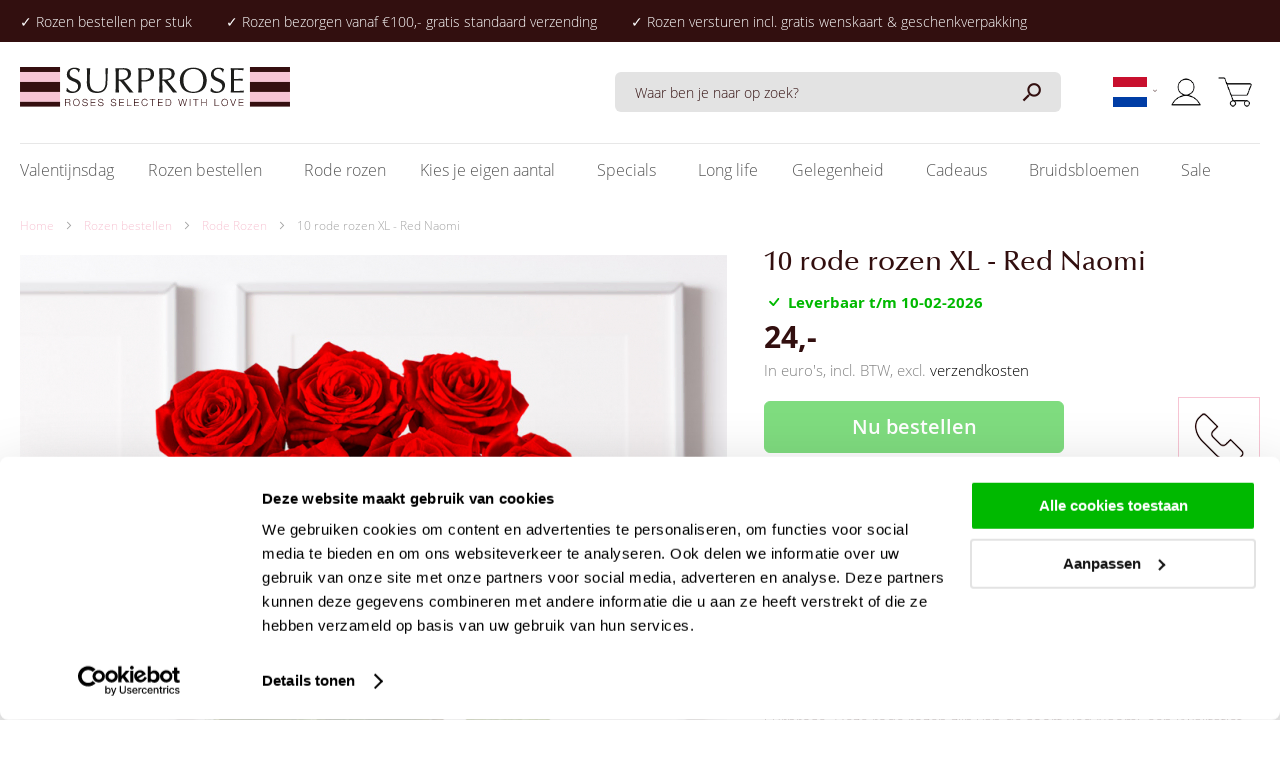

--- FILE ---
content_type: text/html; charset=UTF-8
request_url: https://www.surprose.nl/10-rode-rozen
body_size: 23031
content:
<!doctype html>
<html lang="nl">
    <head prefix="og: http://ogp.me/ns# fb: http://ogp.me/ns/fb# product: http://ogp.me/ns/product#">
        <script>
    var LOCALE = 'nl\u002DNL';
    var BASE_URL = 'https\u003A\u002F\u002Fwww.surprose.nl\u002F';
    var require = {
        'baseUrl': 'https\u003A\u002F\u002Fwww.surprose.nl\u002Fstatic\u002Ffrontend\u002FMilchbar\u002Fsurprose\u002Fnl_NL'
    };</script>        <meta charset="utf-8"/>
<meta name="title" content="10 rode rozen - Surprose"/>
<meta name="description" content="10 rode rozen online bestellen en met Surprose versturen."/>
<meta name="keywords" content="10 rode rozen"/>
<meta name="robots" content="INDEX,FOLLOW"/>
<meta name="viewport" content="width=device-width, initial-scale=1"/>
<meta name="format-detection" content="telephone=no"/>
<title>10 rode rozen - Surprose</title>
<link  rel="stylesheet" type="text/css"  media="all" href="https://www.surprose.nl/static/frontend/Milchbar/surprose/nl_NL/mage/calendar.css" />
<link  rel="stylesheet" type="text/css"  media="all" href="https://www.surprose.nl/static/frontend/Milchbar/surprose/nl_NL/css/styles-m.css" />
<link  rel="stylesheet" type="text/css"  media="all" href="https://www.surprose.nl/static/frontend/Milchbar/surprose/nl_NL/Amasty_Cart/css/vendor/owl.carousel.min.css" />
<link  rel="stylesheet" type="text/css"  media="all" href="https://www.surprose.nl/static/frontend/Milchbar/surprose/nl_NL/MageWorx_SearchSuiteAutocomplete/css/searchsuiteautocomplete.css" />
<link  rel="stylesheet" type="text/css"  media="all" href="https://www.surprose.nl/static/frontend/Milchbar/surprose/nl_NL/mage/gallery/gallery.css" />
<link  rel="stylesheet" type="text/css"  media="all" href="https://www.surprose.nl/static/frontend/Milchbar/surprose/nl_NL/Mollie_Payment/css/styles.css" />
<link  rel="stylesheet" type="text/css"  media="all" href="https://www.surprose.nl/static/frontend/Milchbar/surprose/nl_NL/MageWorx_DeliveryDate/css/product.css" />
<link  rel="stylesheet" type="text/css"  media="screen and (min-width: 768px)" href="https://www.surprose.nl/static/frontend/Milchbar/surprose/nl_NL/css/styles-l.css" />
<link  rel="stylesheet" type="text/css"  media="print" href="https://www.surprose.nl/static/frontend/Milchbar/surprose/nl_NL/css/print.css" />
<script  type="text/javascript"  src="https://www.surprose.nl/static/frontend/Milchbar/surprose/nl_NL/requirejs/require.js"></script>
<script  type="text/javascript"  src="https://www.surprose.nl/static/frontend/Milchbar/surprose/nl_NL/mage/requirejs/mixins.js"></script>
<script  type="text/javascript"  src="https://www.surprose.nl/static/frontend/Milchbar/surprose/nl_NL/requirejs-config.js"></script>
<link  rel="canonical" href="https://www.surprose.nl/10-rode-rozen" />
<link  rel="icon" type="image/x-icon" href="https://www.surprose.nl/media/favicon/websites/3/favicon.ico" />
<link  rel="shortcut icon" type="image/x-icon" href="https://www.surprose.nl/media/favicon/websites/3/favicon.ico" />
<style>
#bundleSummary {.price-box { display: inline-block; }}

.ammenu-menu-wrapper.-desktop .ammenu-submenu.-full {
width:75%;
}
.ammenu-menu-wrapper.-desktop .ammenu-categories-container .ammenu-link.-level1, .ammenu-menu-wrapper.-desktop .ammenu-categories-container .ammenu-link:not(.-level1):not(.-level2){
padding-bottom:0px;
}

</style>
<style>
div.items-container > #form-validate > .wishtext {display:none!important;}
.fotorama__stage__frame .fotorama__img{
left:none!important;
-webkit-transform:none!mportant;
transform:unset!important;
position:initial!important;
vertical-align:unset!important;
}

.nav-open .category-submenu .category-navigation ul.category-menu {
  overflow: initial;
}
.nav-open .slick-slider .slick-track, .slick-slider .slick-list {
  -webkit-transform: none !important;
  transform: none !important;
}
</style>        
<script  nonce="YTMzbzEzNWN3ZnBlNzNhcjJpaGJkdzJ4M2JwbDE1ajQ=">
    window.getWpGA4Cookie = function(name) {
        match = document.cookie.match(new RegExp(name + '=([^;]+)'));
        if (match) return decodeURIComponent(match[1].replace(/\+/g, ' ')) ;
    };

    window.ga4AllowServices = false;

    var isCookieRestrictionModeEnabled = 0,
        currentWebsiteId = 3,
        cookieRestrictionName = 'user_allowed_save_cookie';

    if (isCookieRestrictionModeEnabled) {
        allowedCookies = window.getWpGA4Cookie(cookieRestrictionName);

        if (allowedCookies !== undefined) {
            allowedWebsites = JSON.parse(allowedCookies);

            if (allowedWebsites[currentWebsiteId] === 1) {
                window.ga4AllowServices = true;
            }
        }
    } else {
        window.ga4AllowServices = true;
    }
</script>
        <!-- Google Tag Manager -->
<script nonce="YTMzbzEzNWN3ZnBlNzNhcjJpaGJkdzJ4M2JwbDE1ajQ="   > if (window.ga4AllowServices) {(function(w,d,s,l,i){w[l]=w[l]||[];w[l].push({'gtm.start':
new Date().getTime(),event:'gtm.js'});var f=d.getElementsByTagName(s)[0],
j=d.createElement(s),dl=l!='dataLayer'?'&l='+l:'';j.async=true;j.src=
'https://www.googletagmanager.com/gtm.js?id='+i+dl;f.parentNode.insertBefore(j,f);
})(window,document,'script','dataLayer','GTM-MZMB9DN');} </script>
<!-- End Google Tag Manager -->
        <script  nonce="YTMzbzEzNWN3ZnBlNzNhcjJpaGJkdzJ4M2JwbDE1ajQ=">
        if (window.ga4AllowServices) {
            window.dataLayer = window.dataLayer || [];
                        var dl4Objects = [{"pageName":"10 rode rozen - Surprose","pageType":"product","ecommerce":{"currency":"EUR","value":24,"items":[{"item_name":"10 rode rozen XL - Red Naomi","affiliation":"surprose.nl - surprose.nl - surprose.nl - NL","item_id":"2279","price":24,"item_category":"Rozen bestellen","item_list_name":"Rozen bestellen","item_list_id":"88","item_stock_status":"In stock","item_sale_product":"No","item_reviews_count":"0","item_reviews_score":"0"}]},"event":"view_item"},{"ecommerce":{"items":[{"item_name":"30 rode rozen XL - Red Naomi","affiliation":"surprose.nl - surprose.nl - surprose.nl - NL","item_id":"2281","price":69,"item_category":"Rozen bestellen","category":"Rozen bestellen","item_list_name":"Related Products From 10 rode rozen XL - Red Naomi","item_list_id":"related_products","index":1},{"item_name":"10 rode rozen - XL rozen - EverRed","affiliation":"surprose.nl - surprose.nl - surprose.nl - NL","item_id":"2315","price":19.5,"item_category":"Rozen bestellen","category":"Rozen bestellen","item_list_name":"Related Products From 10 rode rozen XL - Red Naomi","item_list_id":"related_products","index":2},{"item_name":"20 rode rozen met eucalyptus - EverRed","affiliation":"surprose.nl - surprose.nl - surprose.nl - NL","item_id":"2338","price":49.95,"item_category":"Rozen bestellen","item_category2":"Rode Rozen","category":"Rozen bestellen\/Rode Rozen","item_list_name":"Related Products From 10 rode rozen XL - Red Naomi","item_list_id":"related_products","index":3},{"item_name":"Knuffel hartje - 10 cm","affiliation":"surprose.nl - surprose.nl - surprose.nl - NL","item_id":"2420","price":2.95,"item_category":"Cadeaus","category":"Cadeaus","item_list_name":"Related Products From 10 rode rozen XL - Red Naomi","item_list_id":"related_products","index":4},{"item_name":"Freixenet prosecco - 0,2L","affiliation":"surprose.nl - surprose.nl - surprose.nl - NL","item_id":"2438","price":5.95,"item_category":"Cadeaus","category":"Cadeaus","item_list_name":"Related Products From 10 rode rozen XL - Red Naomi","item_list_id":"related_products","index":5}],"item_list_id":"related_products","item_list_name":"Related Products From 10 rode rozen XL - Red Naomi"},"event":"view_item_list"}];
            for (var i in dl4Objects) {
                window.dataLayer.push({ecommerce: null});
                window.dataLayer.push(dl4Objects[i]);
            }
                        var wpGA4Cookies = ['wp_ga4_user_id','wp_ga4_customerGroup'];
            wpGA4Cookies.map(function (cookieName) {
                var cookieValue = window.getWpGA4Cookie(cookieName);
                if (cookieValue) {
                    var dl4Object = {};
                    dl4Object[cookieName.replace('wp_ga4_', '')] = cookieValue;
                    window.dataLayer.push(dl4Object);
                }
            });
        }
    </script>
    <script type="text/x-magento-init">
        {
            "*": {
                "Magento_PageCache/js/form-key-provider": {
                    "isPaginationCacheEnabled":
                        0                }
            }
        }
    </script>

<meta property="og:type" content="product" />
<meta property="og:title"
      content="10&#x20;rode&#x20;rozen&#x20;XL&#x20;-&#x20;Red&#x20;Naomi" />
<meta property="og:image"
      content="https://www.surprose.nl/media/catalog/product/cache/4280b6229d44784669b1a29d792bba83/1/0/10-rode-rozen-red-naomi-8720174080395-aaaa.jpg" />
<meta property="og:description"
      content="Een&#x20;prachtige&#x20;verrassing&#x0D;&#x0A;Geef&#x20;een&#x20;compact,&#x20;maar&#x20;prachtig&#x20;cadeau&#x20;met&#x20;deze&#x20;10&#x20;rode&#x20;rozen&#x20;van&#x20;Surprose.&#x20;Deze&#x20;rode&#x20;rozen&#x20;zijn&#x20;van&#x20;de&#x20;soort&#x20;Red&#x20;Naomi,&#x20;een&#x20;kwalitatief&#x20;hoogstaande&#x20;roos.&#x20;Verras&#x20;iemand&#x20;met&#x20;10&#x20;van&#x20;deze&#x20;prachtige&#x20;Red&#x20;Naomi&#x20;rozen&#x20;met&#x20;de&#x20;mogelijkheden&#x20;van&#x20;Surprose." />
<meta property="og:url" content="https://www.surprose.nl/10-rode-rozen" />

            <meta property="product:price:amount" content="24"/>
    <meta property="product:price:currency"
      content="EUR"/>
<script type="application/ld+json">{"@context":"https:\/\/schema.org","@type":"WebSite","url":"https:\/\/www.surprose.nl\/","name":"Surprose.nl"}</script><script type="application/ld+json">{"@context":"https:\/\/schema.org","@type":"BreadcrumbList","itemListElement":[{"@type":"ListItem","item":{"@id":"https:\/\/www.surprose.nl\/rozen-bestellen","name":"Rozen bestellen"},"position":1},{"@type":"ListItem","item":{"@id":"https:\/\/www.surprose.nl\/rozen-bestellen\/rode-rozen","name":"Rode Rozen"},"position":2},{"@type":"ListItem","item":{"@id":"https:\/\/www.surprose.nl\/10-rode-rozen","name":"10 rode rozen XL - Red Naomi"},"position":3}]}</script><script type="application/ld+json">{"@context":"https:\/\/schema.org","@type":"Product","name":"10 rode rozen XL - Red Naomi","description":"<h2>Een prachtige verrassing<\/h2>\r\n<p>Geef een compact, maar prachtig cadeau met deze 10 rode rozen van Surprose. Deze rode rozen zijn van de soort Red Naomi, een kwalitatief hoogstaande roos. Verras iemand met 10 van deze prachtige Red Naomi rozen met de mogelijkheden van Surprose.<\/p>","image":"https:\/\/www.surprose.nl\/media\/catalog\/product\/cache\/00fc3324f82f0edd130c68e9a6e51d4c\/1\/0\/10-rode-rozen-red-naomi-8720174080395-aaaa.jpg","offers":{"@type":"https:\/\/schema.org\/Offer","price":24,"url":"https:\/\/www.surprose.nl\/10-rode-rozen","priceCurrency":"EUR","availability":"https:\/\/schema.org\/InStock","shippingDetails":{"deliveryTime":{"businessDays":{"@type":"OpeningHoursSpecification","dayOfWeek":[""]},"@type":"ShippingDeliveryTime"},"@type":"OfferShippingDetails"}},"gtin13":"8720174080395","sku":"8720174080395"}</script><script type="application/ld+json">{"@context":"https:\/\/schema.org\/","@type":"WebPage","speakable":{"@type":"SpeakableSpecification","cssSelector":[".description"],"xpath":["\/html\/head\/title"]}}</script>
<style>
        #confirmBox,
    .am-related-title > .am-title {
        background-color: #FFFFFF;
    }
    
        #confirmBox a,
    #confirmBox a:hover,
    #confirmBox a:active,
    #confirmBox .amrelated-confirm-header {
        color: #333333;
    }
    
        .amcart-confirm-buttons .button {
        color: #FFFFFF;
    }
    
        .amcart-confirm-buttons .am-btn-left {
        background-color: #888888;
    }
    
        .amcart-confirm-buttons .am-btn-right {
        background-color: #00B900;
    }
    
        .amcart-confirm-buttons,
    .amcart-confirm-buttons .checkout,
    .amcart-confirm-buttons .checkout:hover,
    .amcart-confirm-buttons .checkout:active,
    .amcart-message-box,
    .am-related-box,
    #am-a-count,
    #am-a-count:visited,
    .am-related-title > .am-title {
        color: #000000;
    }
    </style>
    </head>
    <body data-container="body"
          data-mage-init='{"loaderAjax": {}, "loader": { "icon": "https://www.surprose.nl/static/frontend/Milchbar/surprose/nl_NL/images/loader-2.gif"}}'
        id="html-body" class="catalog-product-view product-10-rode-rozen page-layout-1column">
        <!-- Google Tag Manager (noscript) -->
<noscript><iframe src="https://www.googletagmanager.com/ns.html?id=GTM-MZMB9DN"
height="0" width="0" style="display:none;visibility:hidden"></iframe></noscript>
<!-- End Google Tag Manager (noscript) -->
<script type="text/x-magento-init">
    {
        "*": {
            "Magento_PageBuilder/js/widget-initializer": {
                "config": {"[data-content-type=\"slider\"][data-appearance=\"default\"]":{"Magento_PageBuilder\/js\/content-type\/slider\/appearance\/default\/widget":false},"[data-content-type=\"map\"]":{"Magento_PageBuilder\/js\/content-type\/map\/appearance\/default\/widget":false},"[data-content-type=\"row\"]":{"Magento_PageBuilder\/js\/content-type\/row\/appearance\/default\/widget":false},"[data-content-type=\"tabs\"]":{"Magento_PageBuilder\/js\/content-type\/tabs\/appearance\/default\/widget":false},"[data-content-type=\"slide\"]":{"Magento_PageBuilder\/js\/content-type\/slide\/appearance\/default\/widget":{"buttonSelector":".pagebuilder-slide-button","showOverlay":"hover","dataRole":"slide"}},"[data-content-type=\"banner\"]":{"Magento_PageBuilder\/js\/content-type\/banner\/appearance\/default\/widget":{"buttonSelector":".pagebuilder-banner-button","showOverlay":"hover","dataRole":"banner"}},"[data-content-type=\"buttons\"]":{"Magento_PageBuilder\/js\/content-type\/buttons\/appearance\/inline\/widget":false},"[data-content-type=\"products\"][data-appearance=\"carousel\"]":{"Magento_PageBuilder\/js\/content-type\/products\/appearance\/carousel\/widget":false}},
                "breakpoints": {"desktop":{"label":"Desktop","stage":true,"default":true,"class":"desktop-switcher","icon":"Magento_PageBuilder::css\/images\/switcher\/switcher-desktop.svg","conditions":{"min-width":"1024px"},"options":{"products":{"default":{"slidesToShow":"5"}}}},"tablet":{"conditions":{"max-width":"1024px","min-width":"768px"},"options":{"products":{"default":{"slidesToShow":"4"},"continuous":{"slidesToShow":"3"}}}},"mobile":{"label":"Mobile","stage":true,"class":"mobile-switcher","icon":"Magento_PageBuilder::css\/images\/switcher\/switcher-mobile.svg","media":"only screen and (max-width: 768px)","conditions":{"max-width":"768px","min-width":"640px"},"options":{"products":{"default":{"slidesToShow":"3"}}}},"mobile-small":{"conditions":{"max-width":"640px"},"options":{"products":{"default":{"slidesToShow":"2"},"continuous":{"slidesToShow":"1"}}}}}            }
        }
    }
</script>

<div class="cookie-status-message" id="cookie-status">
    The store will not work correctly when cookies are disabled.</div>
<script type="text&#x2F;javascript">document.querySelector("#cookie-status").style.display = "none";</script>
<script type="text/x-magento-init">
    {
        "*": {
            "cookieStatus": {}
        }
    }
</script>

<script type="text/x-magento-init">
    {
        "*": {
            "mage/cookies": {
                "expires": null,
                "path": "\u002F",
                "domain": ".www.surprose.nl",
                "secure": true,
                "lifetime": "3600"
            }
        }
    }
</script>
    <noscript>
        <div class="message global noscript">
            <div class="content">
                <p>
                    <strong>JavaScript lijkt te zijn uitgeschakeld in uw browser.</strong>
                    <span>
                        Voor de beste gebruikerservaring, zorg ervoor dat javascript ingeschakeld is voor uw browser.                    </span>
                </p>
            </div>
        </div>
    </noscript>

<script>
    window.cookiesConfig = window.cookiesConfig || {};
    window.cookiesConfig.secure = true;
</script><script>    require.config({
        map: {
            '*': {
                wysiwygAdapter: 'mage/adminhtml/wysiwyg/tiny_mce/tinymceAdapter'
            }
        }
    });</script><script>    require.config({
        paths: {
            googleMaps: 'https\u003A\u002F\u002Fmaps.googleapis.com\u002Fmaps\u002Fapi\u002Fjs\u003Fv\u003D3\u0026key\u003D'
        },
        config: {
            'Magento_PageBuilder/js/utils/map': {
                style: '',
            },
            'Magento_PageBuilder/js/content-type/map/preview': {
                apiKey: '',
                apiKeyErrorMessage: 'You\u0020must\u0020provide\u0020a\u0020valid\u0020\u003Ca\u0020href\u003D\u0027https\u003A\u002F\u002Fwww.surprose.nl\u002Fadminhtml\u002Fsystem_config\u002Fedit\u002Fsection\u002Fcms\u002F\u0023cms_pagebuilder\u0027\u0020target\u003D\u0027_blank\u0027\u003EGoogle\u0020Maps\u0020API\u0020key\u003C\u002Fa\u003E\u0020to\u0020use\u0020a\u0020map.'
            },
            'Magento_PageBuilder/js/form/element/map': {
                apiKey: '',
                apiKeyErrorMessage: 'You\u0020must\u0020provide\u0020a\u0020valid\u0020\u003Ca\u0020href\u003D\u0027https\u003A\u002F\u002Fwww.surprose.nl\u002Fadminhtml\u002Fsystem_config\u002Fedit\u002Fsection\u002Fcms\u002F\u0023cms_pagebuilder\u0027\u0020target\u003D\u0027_blank\u0027\u003EGoogle\u0020Maps\u0020API\u0020key\u003C\u002Fa\u003E\u0020to\u0020use\u0020a\u0020map.'
            },
        }
    });</script><script>
    require.config({
        shim: {
            'Magento_PageBuilder/js/utils/map': {
                deps: ['googleMaps']
            }
        }
    });</script>

<div class="page-wrapper"><header class="page-header"><div class="header top"><div class="top-container"><div class="header-usps"><div data-content-type="html" data-appearance="default" data-element="main" data-decoded="true"><ul>
<li>✓ <a title="Rozen bestellen" href="/rozen-bestellen" style="color: #ffffff;">Rozen bestellen</a> per stuk</li>
<li>✓ <a title="Rozen bezorgen" href="/rozen-bezorgen" style="color: #ffffff;">Rozen bezorgen</a> vanaf €100,- gratis standaard verzending</li>
<li>✓ <a title="Rozen versturen" href="/rozen-versturen" style="color: #ffffff;">Rozen versturen</a> incl. gratis wenskaart & geschenkverpakking</li>
</ul></div></div></div></div><div class="header content"><div class="row"><div class="header-logo"><span data-action="toggle-nav" class="action nav-toggle"><span>Toggle Nav</span></span>
<a
    class="logo"
    href="https://www.surprose.nl/"
    title="rozen-bestellen"
    aria-label="store logo">
    <img class="desktop-logo" src="https://www.surprose.nl/static/frontend/Milchbar/surprose/nl_NL/images/logo.svg"
         title="rozen-bestellen"
         alt="rozen-bestellen"
            width="270"                />
      
    <img class="mobile-logo" src="https://www.surprose.nl/static/frontend/Milchbar/surprose/nl_NL/images/logo-mobile.svg"
         title="rozen-bestellen"
         alt="rozen-bestellen"
         width="40"
    />
</a>
</div><div class="header-search"><div class="minisearch-wrapper">
        <form class="form minisearch" id="search_mini_form"
              action="https://www.surprose.nl/catalogsearch/result/" method="get">
            <div class="field search">
                    <input id="search"
                           data-mage-init='{
                            "quickSearch": {
                                "formSelector": "#search_mini_form",
                                "url": "",
                                "destinationSelector": "#search_autocomplete",
                                "minSearchLength": "3"
                            }
                        }'
                           type="text"
                           name="q"
                           value=""
                           placeholder="Waar&#x20;ben&#x20;je&#x20;naar&#x20;op&#x20;zoek&#x3F;"
                           class="input-text"
                           maxlength="128"
                           role="combobox"
                           aria-haspopup="false"
                           aria-autocomplete="both"
                           autocomplete="off"
                           aria-expanded="false"/>
                    <div id="search_autocomplete" class="search-autocomplete"></div>
                    
<div data-bind="scope: 'searchsuiteautocomplete_form'">
    <!-- ko template: getTemplate() --><!-- /ko -->
</div>

<script type="text/x-magento-init">
{
    "*": {
        "Magento_Ui/js/core/app": {
            "components": {
                "searchsuiteautocomplete_form": {
                    "component": "MageWorx_SearchSuiteAutocomplete/js/autocomplete"
                },
                "searchsuiteautocompleteBindEvents": {
                    "component": "MageWorx_SearchSuiteAutocomplete/js/bindEvents",
                    "config": {
                        "searchFormSelector": "#search_mini_form",
                        "searchButtonSelector": "button.search",
                        "inputSelector": "#search, #mobile_search, .minisearch input[type=\"text\"]",
                        "searchDelay": "500"
                    }
                },
                "searchsuiteautocompleteDataProvider": {
                    "component": "MageWorx_SearchSuiteAutocomplete/js/dataProvider",
                    "config": {
                        "url": "https://www.surprose.nl/mageworx_searchsuiteautocomplete/ajax/index/"
                    }
                }
            }
        }
    }
}
</script>            </div>
                <button type="submit"
                        title="Search"
                        class="action search"
                        aria-label="Search">
                    <span>Search</span>
                </button>
        </form>
</div>
</div><div class="header-language">    <div class="switcher language switcher-language" data-ui-id="language-switcher" id="switcher-language">
         <div class="actions dropdown options switcher-options">
            <div class="action toggle switcher-trigger"
                 id="switcher-language-trigger"
                 data-mage-init='{"dropdown":{}}'
                 data-toggle="dropdown"
                 data-trigger-keypress-button="true">
                                        <span class="lang-nl">3</span>
            </div>
            <ul class="dropdown switcher-dropdown"
                data-target="dropdown">
                                                                                                                                                                                                                                                                                    <li class="view-surprose.de switcher-option">
                            <a href="https://www.surprose.de/" class="lang-de">
                                de                            </a>
                        </li>
                                                                                                                                                                    <li class="view-surprose.com switcher-option">
                            <a href="https://www.surprose.com/" class="lang-com">
                                com                            </a>
                        </li>
                                                </ul>
        </div>
    </div>
</div><div class="header-account"><ul><li><a href="https://www.surprose.nl/customer/account/" id="idt2ShjL1X" ></a></li></ul></div><div class="header-minicart">
<div data-block="minicart" class="minicart-wrapper">
    <a class="action showcart" href="https://www.surprose.nl/checkout/cart/"
       data-bind="scope: 'minicart_content'">
        <span class="text">Winkelwagen</span>
        <span class="counter qty empty"
              data-bind="css: { empty: !!getCartParam('summary_count') == false && !isLoading() },
               blockLoader: isLoading">
            <span class="counter-number">
                <!-- ko if: getCartParam('summary_count') -->
                <!-- ko text: getCartParam('summary_count').toLocaleString(window.LOCALE) --><!-- /ko -->
                <!-- /ko -->
            </span>
            <span class="counter-label">
            <!-- ko if: getCartParam('summary_count') -->
                <!-- ko text: getCartParam('summary_count').toLocaleString(window.LOCALE) --><!-- /ko -->
                <!-- ko i18n: 'items' --><!-- /ko -->
            <!-- /ko -->
            </span>
        </span>
    </a>
            <div class="block block-minicart"
             data-role="dropdownDialog"
             data-mage-init='{"dropdownDialog":{
                "appendTo":"[data-block=minicart]",
                "triggerTarget":".showcart",
                "timeout": "2000",
                "closeOnMouseLeave": false,
                "closeOnEscape": true,
                "triggerClass":"active",
                "parentClass":"active",
                "buttons":[]}}'>
            <div id="minicart-content-wrapper" data-bind="scope: 'minicart_content'">
                <!-- ko template: getTemplate() --><!-- /ko -->
            </div>
                    </div>
        <script>window.checkout = {"shoppingCartUrl":"https:\/\/www.surprose.nl\/checkout\/cart\/","checkoutUrl":"https:\/\/www.surprose.nl\/checkout\/","updateItemQtyUrl":"https:\/\/www.surprose.nl\/checkout\/sidebar\/updateItemQty\/","removeItemUrl":"https:\/\/www.surprose.nl\/checkout\/sidebar\/removeItem\/","imageTemplate":"Magento_Catalog\/product\/image_with_borders","baseUrl":"https:\/\/www.surprose.nl\/","minicartMaxItemsVisible":5,"websiteId":"3","maxItemsToDisplay":10,"storeId":"3","storeGroupId":"3","customerLoginUrl":"https:\/\/www.surprose.nl\/customer\/account\/login\/referer\/aHR0cHM6Ly93d3cuc3VycHJvc2UubmwvMTAtcm9kZS1yb3plbg~~\/","isRedirectRequired":false,"autocomplete":"off","captcha":{"user_login":{"isCaseSensitive":false,"imageHeight":50,"imageSrc":"","refreshUrl":"https:\/\/www.surprose.nl\/captcha\/refresh\/","isRequired":false,"timestamp":1768783325}}}</script>    <script type="text/x-magento-init">
    {
        "[data-block='minicart']": {
            "Magento_Ui/js/core/app": {"components":{"minicart_content":{"children":{"subtotal.container":{"children":{"subtotal":{"children":{"subtotal.totals":{"config":{"display_cart_subtotal_incl_tax":1,"display_cart_subtotal_excl_tax":0,"template":"Magento_Tax\/checkout\/minicart\/subtotal\/totals"},"children":{"subtotal.totals.msrp":{"component":"Magento_Msrp\/js\/view\/checkout\/minicart\/subtotal\/totals","config":{"displayArea":"minicart-subtotal-hidden","template":"Magento_Msrp\/checkout\/minicart\/subtotal\/totals"}}},"component":"Magento_Tax\/js\/view\/checkout\/minicart\/subtotal\/totals"}},"component":"uiComponent","config":{"template":"Magento_Checkout\/minicart\/subtotal"}}},"component":"uiComponent","config":{"displayArea":"subtotalContainer"}},"item.renderer":{"component":"Magento_Checkout\/js\/view\/cart-item-renderer","config":{"displayArea":"defaultRenderer","template":"Magento_Checkout\/minicart\/item\/default"},"children":{"item.image":{"component":"Magento_Catalog\/js\/view\/image","config":{"template":"Magento_Catalog\/product\/image","displayArea":"itemImage"}},"checkout.cart.item.price.sidebar":{"component":"uiComponent","config":{"template":"Magento_Checkout\/minicart\/item\/price","displayArea":"priceSidebar"}}}},"extra_info":{"component":"uiComponent","config":{"displayArea":"extraInfo"}},"promotion":{"component":"uiComponent","config":{"displayArea":"promotion"}}},"config":{"itemRenderer":{"default":"defaultRenderer","simple":"defaultRenderer","virtual":"defaultRenderer"},"template":"Magento_Checkout\/minicart\/content"},"component":"Magento_Checkout\/js\/view\/minicart"}},"types":[]}        },
        "*": {
            "Magento_Ui/js/block-loader": "https\u003A\u002F\u002Fwww.surprose.nl\u002Fstatic\u002Ffrontend\u002FMilchbar\u002Fsurprose\u002Fnl_NL\u002Fimages\u002Floader\u002D1.gif"
        }
    }
    </script>
</div>
</div></div></div>    <div class="sections nav-sections">
                <div class="section-items nav-sections-items"
             data-mage-init='{"tabs":{"openedState":"active"}}'>
                                            <div class="section-item-title nav-sections-item-title"
                     data-role="collapsible">
                    <a class="nav-sections-item-switch"
                       data-toggle="switch" href="#store.menu">
                        Menu                    </a>
                    <div class="close-nav"></div>
                </div>
                <div class="section-item-content nav-sections-item-content"
                     id="store.menu"
                     data-role="content">
                    
<nav class="navigation" data-action="navigation">
    <ul data-mage-init='{"menu":{"responsive":true, "expanded":true, "position":{"my":"left top","at":"left bottom"}}}'>
                <li  class="level0 nav-1 category-item first level-top"><a href="https://www.surprose.nl/valentijnsdag"  class="level-top" ><span>Valentijnsdag</span></a></li><li  class="level0 nav-2 category-item level-top parent"><a href="https://www.surprose.nl/rozen-bestellen"  class="level-top" ><span>Rozen bestellen</span></a><ul class="level0 submenu"><li  class="level1 nav-2-1 category-item first"><a href="https://www.surprose.nl/rozen-bestellen/bos-rozen" ><span>Bos Rozen</span></a></li><li  class="level1 nav-2-2 category-item"><a href="https://www.surprose.nl/rozen-bestellen/gemengde-rozen" ><span>Gemengde Rozen</span></a></li><li  class="level1 nav-2-3 category-item"><a href="https://www.surprose.nl/rozen-bestellen/rode-rozen" ><span>Rode Rozen</span></a></li><li  class="level1 nav-2-4 category-item"><a href="https://www.surprose.nl/regenboog-rozen" ><span>Regenboog Rozen</span></a></li><li  class="level1 nav-2-5 category-item"><a href="https://www.surprose.nl/blauwe-rozen" ><span>Blauwe Rozen</span></a></li><li  class="level1 nav-2-6 category-item"><a href="https://www.surprose.nl/rozen-bestellen/witte-rozen" ><span>Witte Rozen</span></a></li><li  class="level1 nav-2-7 category-item"><a href="https://www.surprose.nl/zwarte-rozen" ><span>Zwarte Rozen</span></a></li><li  class="level1 nav-2-8 category-item"><a href="https://www.surprose.nl/rozen-bestellen/roze-rozen" ><span>Roze Rozen</span></a></li><li  class="level1 nav-2-9 category-item"><a href="https://www.surprose.nl/rozen-bestellen/gele-rozen" ><span>Gele Rozen</span></a></li><li  class="level1 nav-2-10 category-item"><a href="https://www.surprose.nl/rozen-bestellen/oranje-rozen" ><span>Oranje Rozen</span></a></li><li  class="level1 nav-2-11 category-item"><a href="https://www.surprose.nl/rozen-bestellen/zalmkleurige-rozen" ><span>Zalmkleurige Rozen</span></a></li><li  class="level1 nav-2-12 category-item"><a href="https://www.surprose.nl/rozen-bestellen/groene-rozen" ><span>Groene Rozen</span></a></li><li  class="level1 nav-2-13 category-item last"><a href="https://www.surprose.nl/rozen-bestellen/alle-rozen" ><span>Alle Rozen</span></a></li></ul></li><li  class="level0 nav-3 category-item level-top"><a href="https://www.surprose.nl/rode-rozen"  class="level-top" ><span>Rode rozen</span></a></li><li  class="level0 nav-4 category-item level-top parent"><a href="https://www.surprose.nl/kies-je-eigen-aantal"  class="level-top" ><span>Kies je eigen aantal</span></a><ul class="level0 submenu"><li  class="level1 nav-4-1 category-item first"><a href="https://www.surprose.nl/kies-je-eigen-aantal/aantal-rozen-10-tot-1001" ><span>Kies jouw gewenste aantal</span></a></li><li  class="level1 nav-4-2 category-item"><a href="https://www.surprose.nl/kies-je-eigen-aantal/1-roos" ><span>1 roos</span></a></li><li  class="level1 nav-4-3 category-item"><a href="https://www.surprose.nl/kies-je-eigen-aantal/10-rozen" ><span>10 rozen</span></a></li><li  class="level1 nav-4-4 category-item"><a href="https://www.surprose.nl/kies-je-eigen-aantal/20-rozen" ><span>20 rozen</span></a></li><li  class="level1 nav-4-5 category-item"><a href="https://www.surprose.nl/kies-je-eigen-aantal/30-rozen" ><span>30 rozen</span></a></li><li  class="level1 nav-4-6 category-item"><a href="https://www.surprose.nl/kies-je-eigen-aantal/40-rozen" ><span>40 rozen</span></a></li><li  class="level1 nav-4-7 category-item"><a href="https://www.surprose.nl/kies-je-eigen-aantal/50-rozen" ><span>50 rozen</span></a></li><li  class="level1 nav-4-8 category-item"><a href="https://www.surprose.nl/kies-je-eigen-aantal/100-rozen" ><span>100 rozen</span></a></li><li  class="level1 nav-4-9 category-item last"><a href="https://www.surprose.nl/kies-je-eigen-aantal/meer-dan-100-rozen" ><span>Meer dan 100 rozen</span></a></li></ul></li><li  class="level0 nav-5 category-item level-top parent"><a href="https://www.surprose.nl/specials"  class="level-top" ><span>Specials</span></a><ul class="level0 submenu"><li  class="level1 nav-5-1 category-item first"><a href="https://www.surprose.nl/specials/pioenrozen" ><span>Pioenrozen</span></a></li><li  class="level1 nav-5-2 category-item"><a href="https://www.surprose.nl/specials/david-austin-rozen" ><span>David Austin rozen</span></a></li><li  class="level1 nav-5-3 category-item"><a href="https://www.surprose.nl/specials/grote-rozen" ><span>Grote rozen</span></a></li><li  class="level1 nav-5-4 category-item"><a href="https://www.surprose.nl/specials/ecuador-rozen" ><span>Ecuador rozen</span></a></li><li  class="level1 nav-5-5 category-item"><a href="https://www.surprose.nl/specials/rozen-uit-nederland" ><span>Rozen uit Nederland</span></a></li><li  class="level1 nav-5-6 category-item"><a href="https://www.surprose.nl/specials/geurende-rozen" ><span>Geurende rozen</span></a></li><li  class="level1 nav-5-7 category-item"><a href="https://www.surprose.nl/specials/doornloos" ><span>Doornloos</span></a></li><li  class="level1 nav-5-8 category-item"><a href="https://www.surprose.nl/specials/trosrozen" ><span>Trosrozen</span></a></li><li  class="level1 nav-5-9 category-item"><a href="https://www.surprose.nl/specials/premium-rozen" ><span>Premium Rozen</span></a></li><li  class="level1 nav-5-10 category-item"><a href="https://www.surprose.nl/specials/rozenblaadjes" ><span>Rozenblaadjes</span></a></li><li  class="level1 nav-5-11 category-item last"><a href="https://www.surprose.nl/specials/personaliseer-je-boeket" ><span>Personaliseer je boeket</span></a></li></ul></li><li  class="level0 nav-6 category-item level-top"><a href="https://www.surprose.nl/long-life-rozen"  class="level-top" ><span>Long life</span></a></li><li  class="level0 nav-7 category-item level-top parent"><a href="https://www.surprose.nl/gelegenheid"  class="level-top" ><span>Gelegenheid</span></a><ul class="level0 submenu"><li  class="level1 nav-7-1 category-item first"><a href="https://www.surprose.nl/gelegenheid/liefde" ><span>Liefde</span></a></li><li  class="level1 nav-7-2 category-item"><a href="https://www.surprose.nl/gelegenheid/bruiloft-en-trouwerij" ><span>Bruiloft en trouwerij</span></a></li><li  class="level1 nav-7-3 category-item"><a href="https://www.surprose.nl/gelegenheid/verjaardag" ><span>Verjaardag</span></a></li><li  class="level1 nav-7-4 category-item"><a href="https://www.surprose.nl/gelegenheid/sorry" ><span>Sorry</span></a></li><li  class="level1 nav-7-5 category-item"><a href="https://www.surprose.nl/gelegenheid/bedankt" ><span>Bedankt</span></a></li><li  class="level1 nav-7-6 category-item"><a href="https://www.surprose.nl/gelegenheid/voor-vrouwen" ><span>Voor vrouwen</span></a></li><li  class="level1 nav-7-7 category-item"><a href="https://www.surprose.nl/gelegenheid/voor-mannen" ><span>Voor mannen</span></a></li><li  class="level1 nav-7-8 category-item"><a href="https://www.surprose.nl/gelegenheid/geboorte" ><span>Geboorte</span></a></li><li  class="level1 nav-7-9 category-item"><a href="https://www.surprose.nl/gelegenheid/rouwboeket" ><span>Rouwboeketten</span></a></li><li  class="level1 nav-7-10 category-item last"><a href="https://www.surprose.nl/gelegenheid/zomaar" ><span>Zomaar</span></a></li></ul></li><li  class="level0 nav-8 category-item level-top parent"><a href="https://www.surprose.nl/cadeaus"  class="level-top" ><span>Cadeaus</span></a><ul class="level0 submenu"><li  class="level1 nav-8-1 category-item first"><a href="https://www.surprose.nl/cadeaus/champagne" ><span>Champagne</span></a></li><li  class="level1 nav-8-2 category-item"><a href="https://www.surprose.nl/cadeaus/wijn" ><span>Wijn</span></a></li><li  class="level1 nav-8-3 category-item"><a href="https://www.surprose.nl/cadeaus/chocolade" ><span>Chocolade</span></a></li><li  class="level1 nav-8-4 category-item"><a href="https://www.surprose.nl/cadeaus/vazen" ><span>Vazen</span></a></li><li  class="level1 nav-8-5 category-item"><a href="https://www.surprose.nl/cadeaus/accessoires" ><span>Accessoires</span></a></li><li  class="level1 nav-8-6 category-item last"><a href="https://www.surprose.nl/cadeaus/knuffels" ><span>Knuffels</span></a></li></ul></li><li  class="level0 nav-9 category-item level-top parent"><a href="https://www.surprose.nl/bruidsboeket"  class="level-top" ><span>Bruidsbloemen</span></a><ul class="level0 submenu"><li  class="level1 nav-9-1 category-item first"><a href="https://www.surprose.nl/bruidsboeket/bruidsboeket" ><span>Bruidsboeket</span></a></li><li  class="level1 nav-9-2 category-item"><a href="https://www.surprose.nl/bruidsboeket/bruidsmeisjes-boeket" ><span>Bruidsmeisjes boeket</span></a></li><li  class="level1 nav-9-3 category-item"><a href="https://www.surprose.nl/bruidsboeket/tafelstukjes" ><span>Tafelstukjes</span></a></li><li  class="level1 nav-9-4 category-item"><a href="https://www.surprose.nl/bruidsboeket/centerpieces" ><span>Centerpieces</span></a></li><li  class="level1 nav-9-5 category-item last"><a href="https://www.surprose.nl/bruidsboeket/rozenblaadjes" ><span>Rozenblaadjes</span></a></li></ul></li><li  class="level0 nav-10 category-item last level-top"><a href="https://www.surprose.nl/sale"  class="level-top" ><span>Sale</span></a></li>            </ul>
</nav>
                </div>
                    </div>
        <div class="nav-bottom"><div id="service-block-menu" class="service-block">
    <!-- <div class="service-item chatkracht">
    <a href="" onclick="return false;">
        <img src="https://www.surprose.nl/static/frontend/Milchbar/surprose/nl_NL/Magento_Theme/images/chatkracht-icoon-surprose_5.png" /><br/>
        <span>Live-chat</span>
    </a>
</div> -->
<div class="service-item call">
    <!-- <a href="tel:+31541299859"> -->
    <a href="/contact/">
        <picture><source type="image/webp" srcset="https://www.surprose.nl/static/frontend/Milchbar/surprose/nl_NL/Magento_Theme/images/bellen-icoon-surprose_5.webp"><img src="https://www.surprose.nl/static/frontend/Milchbar/surprose/nl_NL/Magento_Theme/images/bellen-icoon-surprose_5.png" loading="lazy" /></picture><br/>
        <span>Support</span>
    </a>
</div>
<div class="service-item trusted">
	<a href="https://www.trustedshops.nl/verkopersbeoordeling/info_X97AAFEAEA0A2E26B92199F7338EF1D38.html" target="_blank">        <picture><source type="image/webp" srcset="https://www.surprose.nl/static/frontend/Milchbar/surprose/nl_NL/Magento_Theme/images/trusted-icoon-surprose_5.webp"><img src="https://www.surprose.nl/static/frontend/Milchbar/surprose/nl_NL/Magento_Theme/images/trusted-icoon-surprose_5.png" loading="lazy" /></picture>
    </a>
</div>
</div>
</div>    </div>
</header><div class="breadcrumbs">
    <ul class="items">
                    <li class="item home">
                            <a href="https://www.surprose.nl/"
                   title="Ga naar homepagina">
                    Home                </a>
                        </li>
                    <li class="item category139">
                            <a href="https://www.surprose.nl/rozen-bestellen"
                   title="">
                    Rozen bestellen                </a>
                        </li>
                    <li class="item category143">
                            <a href="https://www.surprose.nl/rozen-bestellen/rode-rozen"
                   title="">
                    Rode Rozen                </a>
                        </li>
                    <li class="item product">
                            <strong>10 rode rozen XL - Red Naomi</strong>
                        </li>
            </ul>
</div>
<main id="maincontent" class="page-main"><a id="contentarea" tabindex="-1"></a>
<div class="page messages"><div data-placeholder="messages"></div>
<div data-bind="scope: 'messages'">
    <!-- ko if: cookieMessages && cookieMessages.length > 0 -->
    <div aria-atomic="true" role="alert" data-bind="foreach: { data: cookieMessages, as: 'message' }" class="messages">
        <div data-bind="attr: {
            class: 'message-' + message.type + ' ' + message.type + ' message',
            'data-ui-id': 'message-' + message.type
        }">
            <div data-bind="html: $parent.prepareMessageForHtml(message.text)"></div>
        </div>
    </div>
    <!-- /ko -->

    <!-- ko if: messages().messages && messages().messages.length > 0 -->
    <div aria-atomic="true" role="alert" class="messages" data-bind="foreach: {
        data: messages().messages, as: 'message'
    }">
        <div data-bind="attr: {
            class: 'message-' + message.type + ' ' + message.type + ' message',
            'data-ui-id': 'message-' + message.type
        }">
            <div data-bind="html: $parent.prepareMessageForHtml(message.text)"></div>
        </div>
    </div>
    <!-- /ko -->
</div>
<script type="text/x-magento-init">
    {
        "*": {
            "Magento_Ui/js/core/app": {
                "components": {
                        "messages": {
                            "component": "Magento_Theme/js/view/messages"
                        }
                    }
                }
            }
    }
</script>
</div><div class="columns"><div class="column main"><div class="product-info-main"><div class="page-title-wrapper&#x20;product">
    <h1 class="page-title"
                >
        <span class="base" data-ui-id="page-title-wrapper" itemprop="name">10 rode rozen XL - Red Naomi</span>    </h1>
    </div>
<div class="product-info-price"><div class="product-info-stock-sku">
            <div class="stock available" title="Beschikbaarheid">
            <span>Op voorraad</span>
        </div>
        <div class="availability">
        <span class="icon-check icon-color-primary"></span>
                    <span>Leverbaar t/m 10-02-2026</span>
                            </div>
</div><div class="price-box price-final_price" data-role="priceBox" data-product-id="2279" data-price-box="product-id-2279">
    

<span class="price-container price-final_price&#x20;tax&#x20;weee"
           itemtype="http://schema.org/Offer">
        <span  id="product-price-2279"                data-price-amount="24"
        data-price-type="finalPrice"
        class="price-wrapper "
    ><span class="price">24,-</span></span>
                <meta itemprop="price" content="24" />
        <meta itemprop="priceCurrency" content="EUR" />
    </span>

</div><span class="price-info">In euro's, incl. BTW, excl. <a href="/verzending">verzendkosten</a></span>
</div>

<div class="product-add-form">
    <form data-product-sku="8720174080395"
          action="https://www.surprose.nl/checkout/cart/add/uenc/aHR0cHM6Ly93d3cuc3VycHJvc2UubmwvMTAtcm9kZS1yb3plbg~~/product/2279/" method="post"
          id="product_addtocart_form">
        <input type="hidden" name="product" value="2279" />
        <input type="hidden" name="selected_configurable_option" value="" />
        <input type="hidden" name="related_product" id="related-products-field" value="" />
        <input type="hidden" name="item"  value="2279" />
        <input name="form_key" type="hidden" value="X8W4tUh3GbHZf9JB" />                                
        
                    <div class="box-tocart">
    <div class="fieldset">
                <div class="field qty">
            <label class="label" for="qty"><span>Aantal</span></label>
            <div class="control">
                <input type="number"
                       name="qty"
                       id="qty"
                       min="0"
                       value="1"
                       title="Aantal"
                       class="input-text qty"
                       data-validate="{&quot;required-number&quot;:true,&quot;validate-item-quantity&quot;:{&quot;maxAllowed&quot;:10000}}"
                       />
            </div>
        </div>
                <div class="actions">
            <button type="submit"
                    title="Nu&#x20;bestellen"
                    class="action primary tocart"
                    id="product-addtocart-button" disabled>
                <span>Nu bestellen</span>
            </button>
            
<div id="instant-purchase" data-bind="scope:'instant-purchase'">
    <!-- ko template: getTemplate() --><!-- /ko -->
</div>
<script type="text/x-magento-init">
    {
        "#instant-purchase": {
            "Magento_Ui/js/core/app": {"components":{"instant-purchase":{"component":"Magento_InstantPurchase\/js\/view\/instant-purchase","config":{"template":"Magento_InstantPurchase\/instant-purchase","buttonText":"Instant Purchase","purchaseUrl":"https:\/\/www.surprose.nl\/instantpurchase\/button\/placeOrder\/"}}}}        }
    }
</script>
        </div>
    </div>
</div>
<script type="text/x-magento-init">
    {
        "#product_addtocart_form": {
            "Magento_Catalog/js/validate-product": {}
        }
    }
</script>
    <script type="text/x-magento-init">
    {"#product_addtocart_form:not([amcart-observed]), form[data-role=\"tocart-form\"]:not([amcart-observed]), .action.tocart:not([amcart-observed])":{"Amasty_Cart\/js\/amcart":{"send_url":"https:\/\/www.surprose.nl\/amasty_cart\/cart\/add\/","src_image_progress":"https:\/\/www.surprose.nl\/static\/frontend\/Milchbar\/surprose\/nl_NL\/Amasty_Cart\/images\/loading.gif","type_loading":"0","align":"0","open_minicart":false,"autosubmit":0,"page_id":"2279"}}}    </script>

            
                    </form>
</div>

<script type="text/x-magento-init">
    {
        "[data-role=priceBox][data-price-box=product-id-2279]": {
            "priceBox": {
                "priceConfig":  {"productId":"2279","priceFormat":{"pattern":"\u20ac\u00a0%s","precision":2,"requiredPrecision":2,"decimalSymbol":",","groupSymbol":".","groupLength":3,"integerRequired":false},"tierPrices":[]}            }
        }
    }
</script>
<div class="widget block block-static-block">
    <div data-content-type="html" data-appearance="default" data-element="main" data-decoded="true"><p>
<img title="GooglePay" src="https://www.blumenshop.de/media/wysiwyg/Surprose/icons-buttons/googlepay-2.png" alt="GooglePay" width="40" height="40">
<img title="iDEAL" src="https://www.blumenshop.de/media/wysiwyg/Surprose/icons-buttons/iDEAL.png" alt="iDEAL" width="40" height="40">
<img title="PayPal" src="https://www.blumenshop.de/media/wysiwyg/Surprose/icons-buttons/paypal-2.png" alt="PayPal" width="40" height="40">
<img title="Klarna" src="https://www.blumenshop.de/media/wysiwyg/Surprose/icons-buttons/Klarna.png" alt="Klarna" width="40" height="40">
<img title="ApplePay" src="https://www.blumenshop.de/media/wysiwyg/Surprose/icons-buttons/applepay-2.png" alt="ApplePay" width="40" height="40">
<img title="AMEX" src="https://www.blumenshop.de/media/wysiwyg/Surprose/icons-buttons/AMEX.png" alt="AMEX" width="40" height="40">
<img title="MasterCard" src="https://www.blumenshop.de/media/wysiwyg/Surprose/icons-buttons/MasterCard.png" alt="MasterCard" width="40" height="40">
<img title="VISA" src="https://www.blumenshop.de/media/wysiwyg/Surprose/icons-buttons/VISA.png" alt="VISA" width="40" height="40">
</p></div></div>
<div class="widget block block-static-block">
    <style>#html-body [data-pb-style=KFPHA4M]{justify-content:flex-start;display:flex;flex-direction:column;background-position:left top;background-size:cover;background-repeat:no-repeat;background-attachment:scroll}#html-body [data-pb-style=F7ELKVM]{margin-left:-100px;margin-top:-20px}</style><div data-content-type="row" data-appearance="contained" data-element="main"><div data-enable-parallax="0" data-parallax-speed="0.5" data-background-images="{}" data-background-type="image" data-video-loop="true" data-video-play-only-visible="true" data-video-lazy-load="true" data-video-fallback-src="" data-element="inner" data-pb-style="KFPHA4M"><div data-content-type="html" data-appearance="default" data-element="main" data-pb-style="F7ELKVM" data-decoded="true"><!-- Begin eTrusted widget tag -->
<etrusted-widget data-etrusted-widget-id="wdg-690ce51e-c1eb-447e-8ad1-b9304ccef92e"></etrusted-widget>
<!-- End eTrusted widget tag --></div><div data-content-type="text" data-appearance="default" data-element="main"><p><strong><span class="icon-check icon-size-35 icon-color-green"></span></strong>Voor 09:45 uur besteld, <strong>vandaag in huis</strong>*<strong><br></strong><strong><span class="icon-check icon-size-35 icon-color-green"></span></strong>7 dagen <strong>vers garantie&nbsp;<br></strong><strong><span class="icon-check icon-size-35 icon-color-green"></span></strong><strong>Gratis </strong>wenskaartje of videoboodschap</p></div></div></div></div>

<div class="product attribute overview">
        <div class="value" itemprop="description"><h2>Een prachtige verrassing</h2>
<p>Geef een compact, maar prachtig cadeau met deze 10 rode rozen van Surprose. Deze rode rozen zijn van de soort Red Naomi, een kwalitatief hoogstaande roos. Verras iemand met 10 van deze prachtige Red Naomi rozen met de mogelijkheden van Surprose.</p></div>
</div>

    <div class="product info detailed">
                <div class="product data items" data-mage-init='{"tabs":{"openedState":"active"}}'>
                                            <div class="data item title"
                     data-role="collapsible" id="tab-label-additional">
                    <a class="data switch"
                       tabindex="-1"
                       data-toggle="trigger"
                       href="#additional"
                       id="tab-label-additional-title">
                        Details                    </a>
                </div>
                <div class="data item content"
                     aria-labelledby="tab-label-additional-title" id="additional" data-role="content">
                        <div class="additional-attributes-wrapper table-wrapper">
        <table class="data table additional-attributes" id="product-attribute-specs-table">
            <caption class="table-caption">Meer informatie</caption>
            <tbody>
                         
                <tr>
                    <th class="col label" scope="row">Aantal rozen</th>
                    <td class="col data" data-th="Aantal&#x20;rozen">10 stelen</td>
                </tr>
                         
                <tr>
                    <th class="col label" scope="row">Lengte van de roos</th>
                    <td class="col data" data-th="Lengte&#x20;van&#x20;de&#x20;roos">ca. 60 cm</td>
                </tr>
                         
                <tr>
                    <th class="col label" scope="row">Herkomst</th>
                    <td class="col data" data-th="Herkomst">Nederland</td>
                </tr>
                         
                <tr>
                    <th class="col label" scope="row">Kweker</th>
                    <td class="col data" data-th="Kweker">Meewisse Roses</td>
                </tr>
                         
                <tr>
                    <th class="col label" scope="row">Bijzonderheden</th>
                    <td class="col data" data-th="Bijzonderheden">Licht geurend</td>
                </tr>
                         
                <tr>
                    <th class="col label" scope="row">Rozensoort</th>
                    <td class="col data" data-th="Rozensoort"><p><a title="Blog: Red Naomi rozen" href="/blog/red-naomi">Red Naomi</a></p></td>
                </tr>
                        </tbody>
        </table>
    </div>
                </div>
                                            <div class="data item title"
                     data-role="collapsible" id="tab-label-description">
                    <a class="data switch"
                       tabindex="-1"
                       data-toggle="trigger"
                       href="#description"
                       id="tab-label-description-title">
                        Meer informatie                    </a>
                </div>
                <div class="data item content"
                     aria-labelledby="tab-label-description-title" id="description" data-role="content">
                    
<div class="product attribute description">
        <div class="value" ><p>De rozen hebben een steellengte van ongeveer 60 centimeter en staan bekend om hun lange vaasleven. Deze Red Naomi roos wordt door Meewisse Roses in Nederland gekweekt en zijn altijd direct leverbaar. Wist je al dat Surprose je ook de mogelijkheid biedt om deze mooie rode rozen in een zelf gekozen aantal te bestellen. Ga naar kies je eigen aantal rode rozen en kies een afwijkend aantal Red Naomi rozen vanaf <a href="/kies-je-aantal-rode-rozen">10 tot en met 100</a> stuks. Wij geven zelfs de optie om meer dan <a class="crosslink" href="https://www.surprose.nl/kies-je-eigen-aantal/100-rozen" target="_self" title="">100 rode rozen</a> te bestellen. Ga naar <a href="/102-tot-en-met-500-rode-rozen">102 tot en met 500</a> rode rozen en kies elk gewenst aantal van deze prachtige Red Naomi rozen om te schenken aan degene die het verdiend! Vergeet bij het verzenden van een cadeau niet het vak van de persoonlijke wenstekst in te vullen. Deze tekst komt op het gratis kaartje te staan die toegevoegd is aan onze luxe verzenddoos.</p></div>
</div>
                </div>
                                    </div>
    </div>
</div><div class="product media"><a id="gallery-prev-area" tabindex="-1"></a>
<div class="action-skip-wrapper"><a class="action skip gallery-next-area"
   href="#gallery-next-area">
    <span>
        Ga naar het einde van de afbeeldingen-gallerij    </span>
</a>
</div>

<div class="gallery-placeholder _block-content-loading" data-gallery-role="gallery-placeholder">
    <picture class="gallery-placeholder__image"><source type="image/webp" srcset="https://www.surprose.nl/media/catalog/product/cache/08a4d8fee4b5c4b84e9ebefa3cc29b01/1/0/10-rode-rozen-red-naomi-8720174080395-aaaa.webp"><img alt="main product photo" class="gallery-placeholder__image" src="https://www.surprose.nl/media/catalog/product/cache/08a4d8fee4b5c4b84e9ebefa3cc29b01/1/0/10-rode-rozen-red-naomi-8720174080395-aaaa.jpg" loading="lazy" /></picture>
</div>

<script type="text/x-magento-init">
    {
        "[data-gallery-role=gallery-placeholder]": {
            "mage/gallery/gallery": {
                "mixins":["magnifier/magnify"],
                "magnifierOpts": {"fullscreenzoom":"20","top":"","left":"","width":"354","height":"472","eventType":"hover","enabled":true,"mode":"inside"},
                "data": [{"thumb":"https:\/\/www.surprose.nl\/media\/catalog\/product\/cache\/4eca10dfe0eafc87b84955b0f0e2f4db\/1\/0\/10-rode-rozen-red-naomi-8720174080395-aaaa.jpg","img":"https:\/\/www.surprose.nl\/media\/catalog\/product\/cache\/08a4d8fee4b5c4b84e9ebefa3cc29b01\/1\/0\/10-rode-rozen-red-naomi-8720174080395-aaaa.jpg","full":"https:\/\/www.surprose.nl\/media\/catalog\/product\/cache\/00fc3324f82f0edd130c68e9a6e51d4c\/1\/0\/10-rode-rozen-red-naomi-8720174080395-aaaa.jpg","caption":"10 rode rozen - Red Naomi","position":"5","isMain":true,"type":"image","videoUrl":null,"thumb_webp":"https:\/\/www.surprose.nl\/media\/catalog\/product\/cache\/4eca10dfe0eafc87b84955b0f0e2f4db\/1\/0\/10-rode-rozen-red-naomi-8720174080395-aaaa.webp","img_webp":"https:\/\/www.surprose.nl\/media\/catalog\/product\/cache\/08a4d8fee4b5c4b84e9ebefa3cc29b01\/1\/0\/10-rode-rozen-red-naomi-8720174080395-aaaa.webp","full_webp":"https:\/\/www.surprose.nl\/media\/catalog\/product\/cache\/00fc3324f82f0edd130c68e9a6e51d4c\/1\/0\/10-rode-rozen-red-naomi-8720174080395-aaaa.webp"},{"thumb":"https:\/\/www.surprose.nl\/media\/catalog\/product\/cache\/4eca10dfe0eafc87b84955b0f0e2f4db\/1\/0\/10-rode-rozen-red-naomi-8720174080395-bbb.jpg","img":"https:\/\/www.surprose.nl\/media\/catalog\/product\/cache\/08a4d8fee4b5c4b84e9ebefa3cc29b01\/1\/0\/10-rode-rozen-red-naomi-8720174080395-bbb.jpg","full":"https:\/\/www.surprose.nl\/media\/catalog\/product\/cache\/00fc3324f82f0edd130c68e9a6e51d4c\/1\/0\/10-rode-rozen-red-naomi-8720174080395-bbb.jpg","caption":"10 rode rozen - Red Naomi","position":"6","isMain":false,"type":"image","videoUrl":null,"thumb_webp":"https:\/\/www.surprose.nl\/media\/catalog\/product\/cache\/4eca10dfe0eafc87b84955b0f0e2f4db\/1\/0\/10-rode-rozen-red-naomi-8720174080395-bbb.webp","img_webp":"https:\/\/www.surprose.nl\/media\/catalog\/product\/cache\/08a4d8fee4b5c4b84e9ebefa3cc29b01\/1\/0\/10-rode-rozen-red-naomi-8720174080395-bbb.webp","full_webp":"https:\/\/www.surprose.nl\/media\/catalog\/product\/cache\/00fc3324f82f0edd130c68e9a6e51d4c\/1\/0\/10-rode-rozen-red-naomi-8720174080395-bbb.webp"},{"thumb":"https:\/\/www.surprose.nl\/media\/catalog\/product\/cache\/4eca10dfe0eafc87b84955b0f0e2f4db\/1\/0\/10-rode-rozen-red-naomi-8720174080395-ccc.jpg","img":"https:\/\/www.surprose.nl\/media\/catalog\/product\/cache\/08a4d8fee4b5c4b84e9ebefa3cc29b01\/1\/0\/10-rode-rozen-red-naomi-8720174080395-ccc.jpg","full":"https:\/\/www.surprose.nl\/media\/catalog\/product\/cache\/00fc3324f82f0edd130c68e9a6e51d4c\/1\/0\/10-rode-rozen-red-naomi-8720174080395-ccc.jpg","caption":"10 rode rozen - Red Naomi","position":"7","isMain":false,"type":"image","videoUrl":null,"thumb_webp":"https:\/\/www.surprose.nl\/media\/catalog\/product\/cache\/4eca10dfe0eafc87b84955b0f0e2f4db\/1\/0\/10-rode-rozen-red-naomi-8720174080395-ccc.webp","img_webp":"https:\/\/www.surprose.nl\/media\/catalog\/product\/cache\/08a4d8fee4b5c4b84e9ebefa3cc29b01\/1\/0\/10-rode-rozen-red-naomi-8720174080395-ccc.webp","full_webp":"https:\/\/www.surprose.nl\/media\/catalog\/product\/cache\/00fc3324f82f0edd130c68e9a6e51d4c\/1\/0\/10-rode-rozen-red-naomi-8720174080395-ccc.webp"},{"thumb":"https:\/\/www.surprose.nl\/media\/catalog\/product\/cache\/4eca10dfe0eafc87b84955b0f0e2f4db\/1\/0\/10-rode-rozen-red-naomi-8720174080395-ddddd.jpg","img":"https:\/\/www.surprose.nl\/media\/catalog\/product\/cache\/08a4d8fee4b5c4b84e9ebefa3cc29b01\/1\/0\/10-rode-rozen-red-naomi-8720174080395-ddddd.jpg","full":"https:\/\/www.surprose.nl\/media\/catalog\/product\/cache\/00fc3324f82f0edd130c68e9a6e51d4c\/1\/0\/10-rode-rozen-red-naomi-8720174080395-ddddd.jpg","caption":"10 rode rozen - Red Naomi","position":"8","isMain":false,"type":"image","videoUrl":null,"thumb_webp":"https:\/\/www.surprose.nl\/media\/catalog\/product\/cache\/4eca10dfe0eafc87b84955b0f0e2f4db\/1\/0\/10-rode-rozen-red-naomi-8720174080395-ddddd.webp","img_webp":"https:\/\/www.surprose.nl\/media\/catalog\/product\/cache\/08a4d8fee4b5c4b84e9ebefa3cc29b01\/1\/0\/10-rode-rozen-red-naomi-8720174080395-ddddd.webp","full_webp":"https:\/\/www.surprose.nl\/media\/catalog\/product\/cache\/00fc3324f82f0edd130c68e9a6e51d4c\/1\/0\/10-rode-rozen-red-naomi-8720174080395-ddddd.webp"}],
                "options": {"nav":"thumbs","loop":true,"keyboard":true,"arrows":true,"allowfullscreen":true,"showCaption":false,"width":707,"thumbwidth":175,"thumbheight":234,"height":943,"transitionduration":500,"transition":"slide","navarrows":true,"navtype":"slides","navdir":"horizontal"},
                "fullscreen": {"nav":"thumbs","loop":true,"navdir":"horizontal","navarrows":false,"navtype":"slides","arrows":false,"showCaption":false,"transitionduration":500,"transition":"dissolve"},
                 "breakpoints": {"mobile":{"conditions":{"max-width":"768px"},"options":{"options":{"nav":"dots"}}}}            }
        }
    }
</script>
<script type="text/x-magento-init">
    {
        "[data-gallery-role=gallery-placeholder]": {
            "Magento_ProductVideo/js/fotorama-add-video-events": {
                "videoData": [{"mediaType":"image","videoUrl":null,"isBase":true},{"mediaType":"image","videoUrl":null,"isBase":false},{"mediaType":"image","videoUrl":null,"isBase":false},{"mediaType":"image","videoUrl":null,"isBase":false}],
                "videoSettings": [{"playIfBase":"0","showRelated":"0","videoAutoRestart":"0"}],
                "optionsVideoData": []            }
        }
    }
</script>
<div class="action-skip-wrapper"><a class="action skip gallery-prev-area"
   href="#gallery-prev-area">
    <span>
        Ga naar het begin van de afbeeldingen-gallerij    </span>
</a>
</div><a id="gallery-next-area" tabindex="-1"></a>
</div><input name="form_key" type="hidden" value="X8W4tUh3GbHZf9JB" /><div id="authenticationPopup" data-bind="scope:'authenticationPopup', style: {display: 'none'}">
        <script>window.authenticationPopup = {"autocomplete":"off","customerRegisterUrl":"https:\/\/www.surprose.nl\/customer\/account\/create\/","customerForgotPasswordUrl":"https:\/\/www.surprose.nl\/customer\/account\/forgotpassword\/","baseUrl":"https:\/\/www.surprose.nl\/","customerLoginUrl":"https:\/\/www.surprose.nl\/customer\/ajax\/login\/"}</script>    <!-- ko template: getTemplate() --><!-- /ko -->
        <script type="text/x-magento-init">
        {
            "#authenticationPopup": {
                "Magento_Ui/js/core/app": {"components":{"authenticationPopup":{"component":"Magento_Customer\/js\/view\/authentication-popup","children":{"messages":{"component":"Magento_Ui\/js\/view\/messages","displayArea":"messages"},"captcha":{"component":"Magento_Captcha\/js\/view\/checkout\/loginCaptcha","displayArea":"additional-login-form-fields","formId":"user_login","configSource":"checkout"}}}}}            },
            "*": {
                "Magento_Ui/js/block-loader": "https\u003A\u002F\u002Fwww.surprose.nl\u002Fstatic\u002Ffrontend\u002FMilchbar\u002Fsurprose\u002Fnl_NL\u002Fimages\u002Floader\u002D1.gif"
                            }
        }
    </script>
</div>
<script type="text/x-magento-init">
    {
        "*": {
            "Magento_Customer/js/section-config": {
                "sections": {"stores\/store\/switch":["*"],"stores\/store\/switchrequest":["*"],"directory\/currency\/switch":["*"],"*":["messages","location"],"customer\/account\/logout":["*","recently_viewed_product","recently_compared_product","persistent"],"customer\/account\/loginpost":["*"],"customer\/account\/createpost":["*"],"customer\/account\/editpost":["*"],"customer\/ajax\/login":["checkout-data","cart","captcha"],"catalog\/product_compare\/add":["compare-products","wp_ga4"],"catalog\/product_compare\/remove":["compare-products"],"catalog\/product_compare\/clear":["compare-products"],"sales\/guest\/reorder":["cart"],"sales\/order\/reorder":["cart"],"checkout\/cart\/add":["cart","directory-data","wp_ga4"],"checkout\/cart\/delete":["cart","wp_ga4"],"checkout\/cart\/updatepost":["cart","wp_ga4"],"checkout\/cart\/updateitemoptions":["cart","wp_ga4"],"checkout\/cart\/couponpost":["cart"],"checkout\/cart\/estimatepost":["cart"],"checkout\/cart\/estimateupdatepost":["cart"],"checkout\/onepage\/saveorder":["cart","checkout-data","last-ordered-items"],"checkout\/sidebar\/removeitem":["cart","wp_ga4"],"checkout\/sidebar\/updateitemqty":["cart","wp_ga4"],"rest\/*\/v1\/carts\/*\/payment-information":["cart","last-ordered-items","captcha","instant-purchase","wp_ga4"],"rest\/*\/v1\/guest-carts\/*\/payment-information":["cart","captcha","wp_ga4"],"rest\/*\/v1\/guest-carts\/*\/selected-payment-method":["cart","checkout-data"],"rest\/*\/v1\/carts\/*\/selected-payment-method":["cart","checkout-data","instant-purchase"],"customer\/address\/*":["instant-purchase"],"customer\/account\/*":["instant-purchase"],"vault\/cards\/deleteaction":["instant-purchase"],"multishipping\/checkout\/overviewpost":["cart"],"paypal\/express\/placeorder":["cart","checkout-data"],"paypal\/payflowexpress\/placeorder":["cart","checkout-data"],"paypal\/express\/onauthorization":["cart","checkout-data"],"persistent\/index\/unsetcookie":["persistent"],"review\/product\/post":["review"],"wishlist\/index\/add":["wishlist","wp_ga4"],"wishlist\/index\/remove":["wishlist"],"wishlist\/index\/updateitemoptions":["wishlist"],"wishlist\/index\/update":["wishlist"],"wishlist\/index\/cart":["wishlist","cart","wp_ga4"],"wishlist\/index\/fromcart":["wishlist","cart","wp_ga4"],"wishlist\/index\/allcart":["wishlist","cart","wp_ga4"],"wishlist\/shared\/allcart":["wishlist","cart"],"wishlist\/shared\/cart":["cart"],"amasty_cart\/cart\/add":["cart","messages","directory-data"],"amasty_cart\/cart\/updateitemoptions":["cart","messages"],"amasty_cart\/wishlist\/cart":["cart","wishlist","messages"],"amasty_cart\/cart\/update":["cart"],"amasty_cart\/quote\/add":["quotecart","messages"],"amasty_cart\/quote\/update":["quotecart","messages"],"amasty_cart\/quote\/updateitemoptions":["quotecart","messages"],"gdpr\/customer\/anonymise":["customer"],"euvat\/vatnumber\/validation":["cart","checkout-data"],"checkout\/cart\/configure":["wp_ga4"],"rest\/*\/v1\/guest-carts\/*\/shipping-information":["wp_ga4"],"rest\/*\/v1\/carts\/*\/shipping-information":["wp_ga4"]},
                "clientSideSections": ["checkout-data","cart-data"],
                "baseUrls": ["https:\/\/www.surprose.nl\/"],
                "sectionNames": ["messages","customer","compare-products","last-ordered-items","cart","directory-data","captcha","instant-purchase","loggedAsCustomer","persistent","review","wishlist","location","checkout-data","wp_ga4","recently_viewed_product","recently_compared_product","product_data_storage","paypal-billing-agreement"]            }
        }
    }
</script>
<script type="text/x-magento-init">
    {
        "*": {
            "Magento_Customer/js/customer-data": {
                "sectionLoadUrl": "https\u003A\u002F\u002Fwww.surprose.nl\u002Fcustomer\u002Fsection\u002Fload\u002F",
                "expirableSectionLifetime": 60,
                "expirableSectionNames": ["cart","persistent"],
                "cookieLifeTime": "3600",
                "updateSessionUrl": "https\u003A\u002F\u002Fwww.surprose.nl\u002Fcustomer\u002Faccount\u002FupdateSession\u002F"
            }
        }
    }
</script>
<script type="text/x-magento-init">
    {
        "*": {
            "Magento_Customer/js/invalidation-processor": {
                "invalidationRules": {
                    "website-rule": {
                        "Magento_Customer/js/invalidation-rules/website-rule": {
                            "scopeConfig": {
                                "websiteId": "3"
                            }
                        }
                    }
                }
            }
        }
    }
</script>
<script type="text/x-magento-init">
    {
        "body": {
            "pageCache": {"url":"https:\/\/www.surprose.nl\/page_cache\/block\/render\/id\/2279\/","handles":["default","catalog_product_view","catalog_product_view_type_simple","catalog_product_view_id_2279","catalog_product_view_sku_8720174080395"],"originalRequest":{"route":"catalog","controller":"product","action":"view","uri":"\/10-rode-rozen"},"versionCookieName":"private_content_version"}        }
    }
</script>
<span data-mage-init='{"emailCapture": {"url": "https://www.surprose.nl/event/action/capture/"}}'></span>
<script type="text/x-magento-init">
    {
        "body": {
            "requireCookie": {"noCookieUrl":"https:\/\/www.surprose.nl\/cookie\/index\/noCookies\/","triggers":[".action.towishlist"],"isRedirectCmsPage":true}        }
    }
</script>
<script type="text/x-magento-init">
    {
        "*": {
                "Magento_Catalog/js/product/view/provider": {
                    "data": {"items":{"2279":{"add_to_cart_button":{"post_data":"{\"action\":\"https:\\\/\\\/www.surprose.nl\\\/checkout\\\/cart\\\/add\\\/uenc\\\/%25uenc%25\\\/product\\\/2279\\\/\",\"data\":{\"product\":\"2279\",\"uenc\":\"%uenc%\"}}","url":"https:\/\/www.surprose.nl\/checkout\/cart\/add\/uenc\/%25uenc%25\/product\/2279\/","required_options":false},"add_to_compare_button":{"post_data":null,"url":"{\"action\":\"https:\\\/\\\/www.surprose.nl\\\/catalog\\\/product_compare\\\/add\\\/\",\"data\":{\"product\":\"2279\",\"uenc\":\"aHR0cHM6Ly93d3cuc3VycHJvc2UubmwvMTAtcm9kZS1yb3plbg~~\"}}","required_options":null},"price_info":{"final_price":24,"max_price":24,"max_regular_price":24,"minimal_regular_price":24,"special_price":null,"minimal_price":24,"regular_price":24,"formatted_prices":{"final_price":"<span class=\"price\">\u20ac\u00a024,00<\/span>","max_price":"<span class=\"price\">\u20ac\u00a024,00<\/span>","minimal_price":"<span class=\"price\">\u20ac\u00a024,00<\/span>","max_regular_price":"<span class=\"price\">\u20ac\u00a024,00<\/span>","minimal_regular_price":null,"special_price":null,"regular_price":"<span class=\"price\">\u20ac\u00a024,00<\/span>"},"extension_attributes":{"msrp":{"msrp_price":"<span class=\"price\">\u20ac\u00a00,00<\/span>","is_applicable":"","is_shown_price_on_gesture":"1","msrp_message":"","explanation_message":"Our price is lower than the manufacturer&#039;s &quot;minimum advertised price.&quot; As a result, we cannot show you the price in catalog or the product page. <br><br> You have no obligation to purchase the product once you know the price. You can simply remove the item from your cart."},"tax_adjustments":{"final_price":22.018347623853,"max_price":22.018347623853,"max_regular_price":22.018347623853,"minimal_regular_price":22.018347623853,"special_price":22.018347623853,"minimal_price":22.018347623853,"regular_price":22.018347623853,"formatted_prices":{"final_price":"<span class=\"price\">\u20ac\u00a022,02<\/span>","max_price":"<span class=\"price\">\u20ac\u00a022,02<\/span>","minimal_price":"<span class=\"price\">\u20ac\u00a022,02<\/span>","max_regular_price":"<span class=\"price\">\u20ac\u00a022,02<\/span>","minimal_regular_price":null,"special_price":"<span class=\"price\">\u20ac\u00a022,02<\/span>","regular_price":"<span class=\"price\">\u20ac\u00a022,02<\/span>"}},"weee_attributes":[],"weee_adjustment":"<span class=\"price\">\u20ac\u00a024,00<\/span>"}},"images":[{"url":"https:\/\/www.surprose.nl\/media\/catalog\/product\/cache\/57682a72b879b4fbb650e9c8a3419e77\/1\/0\/10-rode-rozen-red-naomi-8720174080395-aaaa.jpg","code":"recently_viewed_products_grid_content_widget","height":374,"width":280,"label":"10 rode rozen - Red Naomi","resized_width":280,"resized_height":374},{"url":"https:\/\/www.surprose.nl\/media\/catalog\/product\/cache\/0dcfab92ca4d00d1db83752317ae270f\/1\/0\/10-rode-rozen-red-naomi-8720174080395-aaaa.jpg","code":"recently_viewed_products_list_content_widget","height":270,"width":270,"label":"10 rode rozen - Red Naomi","resized_width":270,"resized_height":270},{"url":"https:\/\/www.surprose.nl\/media\/catalog\/product\/cache\/71311a165ca0923bd4d113bc2da2b554\/1\/0\/10-rode-rozen-red-naomi-8720174080395-aaaa.jpg","code":"recently_viewed_products_images_names_widget","height":90,"width":75,"label":"10 rode rozen - Red Naomi","resized_width":75,"resized_height":90},{"url":"https:\/\/www.surprose.nl\/media\/catalog\/product\/cache\/57682a72b879b4fbb650e9c8a3419e77\/1\/0\/10-rode-rozen-red-naomi-8720174080395-aaaa.jpg","code":"recently_compared_products_grid_content_widget","height":374,"width":280,"label":"10 rode rozen - Red Naomi","resized_width":280,"resized_height":374},{"url":"https:\/\/www.surprose.nl\/media\/catalog\/product\/cache\/74817cd2efd9b7df03f5285fa76cfda7\/1\/0\/10-rode-rozen-red-naomi-8720174080395-aaaa.jpg","code":"recently_compared_products_list_content_widget","height":207,"width":270,"label":"10 rode rozen - Red Naomi","resized_width":270,"resized_height":207},{"url":"https:\/\/www.surprose.nl\/media\/catalog\/product\/cache\/71311a165ca0923bd4d113bc2da2b554\/1\/0\/10-rode-rozen-red-naomi-8720174080395-aaaa.jpg","code":"recently_compared_products_images_names_widget","height":90,"width":75,"label":"10 rode rozen - Red Naomi","resized_width":75,"resized_height":90}],"url":"https:\/\/www.surprose.nl\/10-rode-rozen","id":2279,"name":"10 rode rozen XL - Red Naomi","type":"simple","is_salable":"1","store_id":3,"currency_code":"EUR","extension_attributes":{"review_html":"","wishlist_button":{"post_data":null,"url":"{\"action\":\"https:\\\/\\\/www.surprose.nl\\\/wishlist\\\/index\\\/add\\\/\",\"data\":{\"product\":2279,\"uenc\":\"aHR0cHM6Ly93d3cuc3VycHJvc2UubmwvMTAtcm9kZS1yb3plbg~~\"}}","required_options":null}},"is_available":true}},"store":"3","currency":"EUR","productCurrentScope":"website"}            }
        }
    }
</script>
    <script data-role="msrp-popup-template" type="text/x-magento-template">
    <div id="map-popup-click-for-price" class="map-popup">
        <div class="popup-header">
            <strong class="title" id="map-popup-heading-price"></strong>
        </div>
        <div class="popup-content">
            <div class="map-info-price" id="map-popup-content">
                <div class="price-box">
                    <div class="map-msrp" id="map-popup-msrp-box">
                        <span class="label">prijs</span>
                        <span class="old-price map-old-price" id="map-popup-msrp">
                            <span class="price"></span>
                        </span>
                    </div>
                    <div class="map-price" id="map-popup-price-box">
                        <span class="label">Werkelijke prijs</span>
                        <span id="map-popup-price" class="actual-price"></span>
                    </div>
                </div>
                <form action="" method="POST" class="map-form-addtocart">
                    <input type="hidden" name="product" class="product_id" value="" />
                    <button type="button"
                            title="Nu bestellen"
                            class="action tocart primary">
                        <span>Nu bestellen</span>
                    </button>
                    <div class="additional-addtocart-box">
                                            </div>
                </form>
            </div>
            <div class="map-text" id="map-popup-text">
                Our price is lower than the manufacturer&#039;s &quot;minimum advertised price.&quot; As a result, we cannot show you the price in catalog or the product page. <br><br> You have no obligation to purchase the product once you know the price. You can simply remove the item from your cart.            </div>
        </div>
    </div>
    </script>
    <script data-role="msrp-info-template" type="text/x-magento-template">
    <div id="map-popup-what-this" class="map-popup">
        <div class="popup-header">
            <strong class="title" id="map-popup-heading-what-this"></strong>
        </div>
        <div class="popup-content">
            <div class="map-help-text" id="map-popup-text-what-this">
                Our price is lower than the manufacturer&#039;s &quot;minimum advertised price.&quot; As a result, we cannot show you the price in catalog or the product page. <br><br> You have no obligation to purchase the product once you know the price. You can simply remove the item from your cart.            </div>
        </div>
    </div>
    </script>





            <div class="block related"
     data-mage-init='{"relatedProducts":{"relatedCheckbox":".related.checkbox"}}'
     data-limit="0"
     data-shuffle="0"
     data-shuffle-weighted="0">
                        <div class="block-title title">
                <strong id="block-related-heading" role="heading"
                        aria-level="2">Deze producten zijn wellicht ook interessant</strong>
            </div>
            <div class="block-content content" aria-labelledby="block-related-heading">
                                    <div class="block-actions">
                        Selecteer items om ze aan het mandje toe te voegen of                        <button type="button" class="action select"
                                data-role="select-all"><span>alles selecteren</span></button>
                    </div>
                                <div class="products wrapper grid products-grid products-related">
                    <ol class="products list items product-items">
                                                                                                                                                                                                                                                                            <li class="item product product-item"
                                id="product-item_2281"
                                data-shuffle-group="" >
                                <script type="text&#x2F;javascript">    var elemtItufpU3Array = document.querySelectorAll('li#product-item_2281');
    if(elemtItufpU3Array.length !== 'undefined'){
        elemtItufpU3Array.forEach(function(element) {
            if (element) {
                element.style.display = 'none';

            }
        });
    }</script>                                                        <div class="product-item-info related-available">
                                <!-- related_products_list-->                                <a href="https://www.surprose.nl/30-rode-rozen-red-naomi"
                                   class="product photo product-item-photo">
                                    <span class="product-image-container product-image-container-2281">
    <span class="product-image-wrapper">
        <picture class="product-image-photo"><source type="image/webp" srcset="https://www.surprose.nl/media/catalog/product/cache/57682a72b879b4fbb650e9c8a3419e77/3/0/30-rode-rozen-red-naomi-8720174080388-aaaa.webp"><img class="product-image-photo" src="https://www.surprose.nl/media/catalog/product/cache/57682a72b879b4fbb650e9c8a3419e77/3/0/30-rode-rozen-red-naomi-8720174080388-aaaa.jpg" loading="lazy" width="280" height="374" alt="30&#x20;rode&#x20;rozen&#x20;-&#x20;Red&#x20;Naomi" loading="lazy" /></picture></span>
</span>
<style>.product-image-container-2281 {
    width: 280px;
}
.product-image-container-2281 span.product-image-wrapper {
    padding-bottom: 133.57142857143%;
}</style><script type="text&#x2F;javascript">prodImageContainers = document.querySelectorAll(".product-image-container-2281");
for (var i = 0; i < prodImageContainers.length; i++) {
    prodImageContainers[i].style.width = "280px";
}
prodImageContainersWrappers = document.querySelectorAll(
    ".product-image-container-2281  span.product-image-wrapper"
);
for (var i = 0; i < prodImageContainersWrappers.length; i++) {
    prodImageContainersWrappers[i].style.paddingBottom = "133.57142857143%";
}</script>                                </a>
                                <div class="product details product-item-details">
                                    <strong class="product name product-item-name"><a
                                                class="product-item-link"
                                                title="30&#x20;rode&#x20;rozen&#x20;XL&#x20;-&#x20;Red&#x20;Naomi"
                                                href="https://www.surprose.nl/30-rode-rozen-red-naomi">
                                            30 rode rozen XL - Red Naomi</a>
                                    </strong>

                                    <div class="price-box price-final_price" data-role="priceBox" data-product-id="2281" data-price-box="product-id-2281">
    

<span class="price-container price-final_price&#x20;tax&#x20;weee"
        >
        <span  id="product-price-2281"                data-price-amount="69"
        data-price-type="finalPrice"
        class="price-wrapper "
    ><span class="price">69,-</span></span>
        </span>

</div>
                                    
                                                                                                                        <div class="field choice related">
                                                <input
                                                    type="checkbox"
                                                    class="checkbox related"
                                                    id="related-checkbox2281"
                                                    name="related_products[]"
                                                    value="2281" />
                                                <label class="label"
                                                       for="related-checkbox2281"><span>Nu bestellen</span>
                                                </label>
                                            </div>
                                                                            
                                                                                                                    <div class="product actions product-item-actions">
                                            
                                                                                            <div class="secondary-addto-links actions-secondary"
                                                     data-role="add-to-links">
                                                                                                                                                                                                                </div>
                                                                                    </div>
                                                                                                            </div>
                            </div>
                            </li>
                                                                                                                                                                                                                                                                            <li class="item product product-item"
                                id="product-item_2315"
                                data-shuffle-group="" >
                                <script type="text&#x2F;javascript">    var elemzwCkEBz7Array = document.querySelectorAll('li#product-item_2315');
    if(elemzwCkEBz7Array.length !== 'undefined'){
        elemzwCkEBz7Array.forEach(function(element) {
            if (element) {
                element.style.display = 'none';

            }
        });
    }</script>                                                        <div class="product-item-info related-available">
                                <!-- related_products_list-->                                <a href="https://www.surprose.nl/10-rode-rozen-everred"
                                   class="product photo product-item-photo">
                                    <span class="product-image-container product-image-container-2315">
    <span class="product-image-wrapper">
        <picture class="product-image-photo"><source type="image/webp" srcset="https://www.surprose.nl/media/catalog/product/cache/57682a72b879b4fbb650e9c8a3419e77/1/0/10-rode-rozen-everred-8720174080012-aa.webp"><img class="product-image-photo" src="https://www.surprose.nl/media/catalog/product/cache/57682a72b879b4fbb650e9c8a3419e77/1/0/10-rode-rozen-everred-8720174080012-aa.jpg" loading="lazy" width="280" height="374" alt="10&#x20;rode&#x20;rozen&#x20;-&#x20;EverRed" loading="lazy" /></picture></span>
</span>
<style>.product-image-container-2315 {
    width: 280px;
}
.product-image-container-2315 span.product-image-wrapper {
    padding-bottom: 133.57142857143%;
}</style><script type="text&#x2F;javascript">prodImageContainers = document.querySelectorAll(".product-image-container-2315");
for (var i = 0; i < prodImageContainers.length; i++) {
    prodImageContainers[i].style.width = "280px";
}
prodImageContainersWrappers = document.querySelectorAll(
    ".product-image-container-2315  span.product-image-wrapper"
);
for (var i = 0; i < prodImageContainersWrappers.length; i++) {
    prodImageContainersWrappers[i].style.paddingBottom = "133.57142857143%";
}</script>                                </a>
                                <div class="product details product-item-details">
                                    <strong class="product name product-item-name"><a
                                                class="product-item-link"
                                                title="10&#x20;rode&#x20;rozen&#x20;-&#x20;XL&#x20;rozen&#x20;-&#x20;EverRed"
                                                href="https://www.surprose.nl/10-rode-rozen-everred">
                                            10 rode rozen - XL rozen - EverRed</a>
                                    </strong>

                                    <div class="price-box price-final_price" data-role="priceBox" data-product-id="2315" data-price-box="product-id-2315">
    

<span class="price-container price-final_price&#x20;tax&#x20;weee"
        >
        <span  id="product-price-2315"                data-price-amount="19.5"
        data-price-type="finalPrice"
        class="price-wrapper "
    ><span class="price">19,50</span></span>
        </span>

</div>
                                    
                                                                                                                        <div class="field choice related">
                                                <input
                                                    type="checkbox"
                                                    class="checkbox related"
                                                    id="related-checkbox2315"
                                                    name="related_products[]"
                                                    value="2315" />
                                                <label class="label"
                                                       for="related-checkbox2315"><span>Nu bestellen</span>
                                                </label>
                                            </div>
                                                                            
                                                                                                                    <div class="product actions product-item-actions">
                                            
                                                                                            <div class="secondary-addto-links actions-secondary"
                                                     data-role="add-to-links">
                                                                                                                                                                                                                </div>
                                                                                    </div>
                                                                                                            </div>
                            </div>
                            </li>
                                                                                                                                                                                                                                                                            <li class="item product product-item"
                                id="product-item_2338"
                                data-shuffle-group="" >
                                <script type="text&#x2F;javascript">    var elemNWLaH3brArray = document.querySelectorAll('li#product-item_2338');
    if(elemNWLaH3brArray.length !== 'undefined'){
        elemNWLaH3brArray.forEach(function(element) {
            if (element) {
                element.style.display = 'none';

            }
        });
    }</script>                                                        <div class="product-item-info related-available">
                                <!-- related_products_list-->                                <a href="https://www.surprose.nl/20-rode-rozen-met-eucalyptus-everred"
                                   class="product photo product-item-photo">
                                    <span class="product-image-container product-image-container-2338">
    <span class="product-image-wrapper">
        <picture class="product-image-photo"><source type="image/webp" srcset="https://www.surprose.nl/media/catalog/product/cache/57682a72b879b4fbb650e9c8a3419e77/2/0/20-rode-rozen-met-eucalyptus-everred-8720174080739-aa.webp"><img class="product-image-photo" src="https://www.surprose.nl/media/catalog/product/cache/57682a72b879b4fbb650e9c8a3419e77/2/0/20-rode-rozen-met-eucalyptus-everred-8720174080739-aa.jpg" loading="lazy" width="280" height="374" alt="20&#x20;rode&#x20;rozen&#x20;met&#x20;eucalyptus&#x20;-&#x20;EverRed" loading="lazy" /></picture></span>
</span>
<style>.product-image-container-2338 {
    width: 280px;
}
.product-image-container-2338 span.product-image-wrapper {
    padding-bottom: 133.57142857143%;
}</style><script type="text&#x2F;javascript">prodImageContainers = document.querySelectorAll(".product-image-container-2338");
for (var i = 0; i < prodImageContainers.length; i++) {
    prodImageContainers[i].style.width = "280px";
}
prodImageContainersWrappers = document.querySelectorAll(
    ".product-image-container-2338  span.product-image-wrapper"
);
for (var i = 0; i < prodImageContainersWrappers.length; i++) {
    prodImageContainersWrappers[i].style.paddingBottom = "133.57142857143%";
}</script>                                </a>
                                <div class="product details product-item-details">
                                    <strong class="product name product-item-name"><a
                                                class="product-item-link"
                                                title="20&#x20;rode&#x20;rozen&#x20;met&#x20;eucalyptus&#x20;-&#x20;EverRed"
                                                href="https://www.surprose.nl/20-rode-rozen-met-eucalyptus-everred">
                                            20 rode rozen met eucalyptus - EverRed</a>
                                    </strong>

                                    <div class="price-box price-final_price" data-role="priceBox" data-product-id="2338" data-price-box="product-id-2338">
    

<span class="price-container price-final_price&#x20;tax&#x20;weee"
        >
        <span  id="product-price-2338"                data-price-amount="49.95"
        data-price-type="finalPrice"
        class="price-wrapper "
    ><span class="price">49,95</span></span>
        </span>

</div>
                                    
                                                                                                                        <div class="field choice related">
                                                <input
                                                    type="checkbox"
                                                    class="checkbox related"
                                                    id="related-checkbox2338"
                                                    name="related_products[]"
                                                    value="2338" />
                                                <label class="label"
                                                       for="related-checkbox2338"><span>Nu bestellen</span>
                                                </label>
                                            </div>
                                                                            
                                                                                                                    <div class="product actions product-item-actions">
                                            
                                                                                            <div class="secondary-addto-links actions-secondary"
                                                     data-role="add-to-links">
                                                                                                                                                                                                                </div>
                                                                                    </div>
                                                                                                            </div>
                            </div>
                            </li>
                                                                                                                                                                                                                                                                            <li class="item product product-item"
                                id="product-item_2420"
                                data-shuffle-group="" >
                                <script type="text&#x2F;javascript">    var elemDUzgLSxtArray = document.querySelectorAll('li#product-item_2420');
    if(elemDUzgLSxtArray.length !== 'undefined'){
        elemDUzgLSxtArray.forEach(function(element) {
            if (element) {
                element.style.display = 'none';

            }
        });
    }</script>                                                        <div class="product-item-info related-available">
                                <!-- related_products_list-->                                <a href="https://www.surprose.nl/hartje-10-cm"
                                   class="product photo product-item-photo">
                                    <span class="product-image-container product-image-container-2420">
    <span class="product-image-wrapper">
        <picture class="product-image-photo"><source type="image/webp" srcset="https://www.surprose.nl/media/catalog/product/cache/57682a72b879b4fbb650e9c8a3419e77/h/a/hartje-10-cm-8720174081125-a.webp"><img class="product-image-photo" src="https://www.surprose.nl/media/catalog/product/cache/57682a72b879b4fbb650e9c8a3419e77/h/a/hartje-10-cm-8720174081125-a.jpg" loading="lazy" width="280" height="374" alt="Hartje&#x20;-&#x20;10&#x20;cm" loading="lazy" /></picture></span>
</span>
<style>.product-image-container-2420 {
    width: 280px;
}
.product-image-container-2420 span.product-image-wrapper {
    padding-bottom: 133.57142857143%;
}</style><script type="text&#x2F;javascript">prodImageContainers = document.querySelectorAll(".product-image-container-2420");
for (var i = 0; i < prodImageContainers.length; i++) {
    prodImageContainers[i].style.width = "280px";
}
prodImageContainersWrappers = document.querySelectorAll(
    ".product-image-container-2420  span.product-image-wrapper"
);
for (var i = 0; i < prodImageContainersWrappers.length; i++) {
    prodImageContainersWrappers[i].style.paddingBottom = "133.57142857143%";
}</script>                                </a>
                                <div class="product details product-item-details">
                                    <strong class="product name product-item-name"><a
                                                class="product-item-link"
                                                title="Knuffel&#x20;hartje&#x20;-&#x20;10&#x20;cm"
                                                href="https://www.surprose.nl/hartje-10-cm">
                                            Knuffel hartje - 10 cm</a>
                                    </strong>

                                    <div class="price-box price-final_price" data-role="priceBox" data-product-id="2420" data-price-box="product-id-2420">
    

<span class="price-container price-final_price&#x20;tax&#x20;weee"
        >
        <span  id="product-price-2420"                data-price-amount="2.95"
        data-price-type="finalPrice"
        class="price-wrapper "
    ><span class="price">2,95</span></span>
        </span>

</div>
                                    
                                                                                                                        <div class="field choice related">
                                                <input
                                                    type="checkbox"
                                                    class="checkbox related"
                                                    id="related-checkbox2420"
                                                    name="related_products[]"
                                                    value="2420" />
                                                <label class="label"
                                                       for="related-checkbox2420"><span>Nu bestellen</span>
                                                </label>
                                            </div>
                                                                            
                                                                                                                    <div class="product actions product-item-actions">
                                            
                                                                                            <div class="secondary-addto-links actions-secondary"
                                                     data-role="add-to-links">
                                                                                                                                                                                                                </div>
                                                                                    </div>
                                                                                                            </div>
                            </div>
                            </li>
                                                                                                                                                                                                                                                                            <li class="item product product-item"
                                id="product-item_2438"
                                data-shuffle-group="" >
                                <script type="text&#x2F;javascript">    var elemn2IHz7jkArray = document.querySelectorAll('li#product-item_2438');
    if(elemn2IHz7jkArray.length !== 'undefined'){
        elemn2IHz7jkArray.forEach(function(element) {
            if (element) {
                element.style.display = 'none';

            }
        });
    }</script>                                                        <div class="product-item-info related-available">
                                <!-- related_products_list-->                                <a href="https://www.surprose.nl/freixenet-prosecco-02l"
                                   class="product photo product-item-photo">
                                    <span class="product-image-container product-image-container-2438">
    <span class="product-image-wrapper">
        <picture class="product-image-photo"><source type="image/webp" srcset="https://www.surprose.nl/media/catalog/product/cache/57682a72b879b4fbb650e9c8a3419e77/f/r/freixenet-prosecco-0-2l-8720174081316-aa.webp"><img class="product-image-photo" src="https://www.surprose.nl/media/catalog/product/cache/57682a72b879b4fbb650e9c8a3419e77/f/r/freixenet-prosecco-0-2l-8720174081316-aa.jpg" loading="lazy" width="280" height="374" alt="Freixenet&#x20;prosecco&#x20;0,2L" loading="lazy" /></picture></span>
</span>
<style>.product-image-container-2438 {
    width: 280px;
}
.product-image-container-2438 span.product-image-wrapper {
    padding-bottom: 133.57142857143%;
}</style><script type="text&#x2F;javascript">prodImageContainers = document.querySelectorAll(".product-image-container-2438");
for (var i = 0; i < prodImageContainers.length; i++) {
    prodImageContainers[i].style.width = "280px";
}
prodImageContainersWrappers = document.querySelectorAll(
    ".product-image-container-2438  span.product-image-wrapper"
);
for (var i = 0; i < prodImageContainersWrappers.length; i++) {
    prodImageContainersWrappers[i].style.paddingBottom = "133.57142857143%";
}</script>                                </a>
                                <div class="product details product-item-details">
                                    <strong class="product name product-item-name"><a
                                                class="product-item-link"
                                                title="Freixenet&#x20;prosecco&#x20;-&#x20;0,2L"
                                                href="https://www.surprose.nl/freixenet-prosecco-02l">
                                            Freixenet prosecco - 0,2L</a>
                                    </strong>

                                    <div class="price-box price-final_price" data-role="priceBox" data-product-id="2438" data-price-box="product-id-2438">
    

<span class="price-container price-final_price&#x20;tax&#x20;weee"
        >
        <span  id="product-price-2438"                data-price-amount="5.95"
        data-price-type="finalPrice"
        class="price-wrapper "
    ><span class="price">5,95</span></span>
        </span>

</div>
                                    
                                                                                                                        <div class="field choice related">
                                                <input
                                                    type="checkbox"
                                                    class="checkbox related"
                                                    id="related-checkbox2438"
                                                    name="related_products[]"
                                                    value="2438" />
                                                <label class="label"
                                                       for="related-checkbox2438"><span>Nu bestellen</span>
                                                </label>
                                            </div>
                                                                            
                                                                                                                    <div class="product actions product-item-actions">
                                            
                                                                                            <div class="secondary-addto-links actions-secondary"
                                                     data-role="add-to-links">
                                                                                                                                                                                                                </div>
                                                                                    </div>
                                                                                                            </div>
                            </div>
                            </li>
                                            </ol>
                </div>
            </div>
        </div>
                

</div></div></main><footer class="page-footer"><div class="footer content"><div class="row"><div class="col-12 col-6-md col-3-lg footer-block"><style>#html-body [data-pb-style=PXJ5G7S]{justify-content:flex-start;display:flex;flex-direction:column;background-position:left top;background-size:cover;background-repeat:no-repeat;background-attachment:scroll}</style><div data-content-type="row" data-appearance="contained" data-element="main"><div data-enable-parallax="0" data-parallax-speed="0.5" data-background-images="{}" data-background-type="image" data-video-loop="true" data-video-play-only-visible="true" data-video-lazy-load="true" data-video-fallback-src="" data-element="inner" data-pb-style="PXJ5G7S"><div data-content-type="html" data-appearance="default" data-element="main" data-decoded="true"><div style="font-size: 1.5em; font-weight: normal; margin: 0.83em 0; text-align: left; color: inherit; font-family: Optima Medium; line-height: 1.0;">
Onze klantenservice
</div></div><div data-content-type="text" data-appearance="default" data-element="main"><ul>
<li>Telefonisch van ma. t/m vrij. van</li>
<li>09:00 - 12:00 uur</li>
<li>13:00 - 17:00 uur</li>
<li>Tel: <a tabindex="0" title="Bel Surprose" href="tel:+31858225435">+31 85 822 5435</a></li>
<li>Mail:&nbsp;<a tabindex="0" href="mailto:service@surprose.nl">service@surprose.nl</a></li>
<li><a tabindex="0" title="Contactformulier invullen" href="/contact/">Contactformulier</a></li>
</ul></div></div></div></div><div class="col-12 col-6-md col-3-lg footer-block"><style>#html-body [data-pb-style=WYL6E6T]{justify-content:flex-start;display:flex;flex-direction:column;background-position:left top;background-size:cover;background-repeat:no-repeat;background-attachment:scroll}</style><div data-content-type="row" data-appearance="contained" data-element="main"><div data-enable-parallax="0" data-parallax-speed="0.5" data-background-images="{}" data-background-type="image" data-video-loop="true" data-video-play-only-visible="true" data-video-lazy-load="true" data-video-fallback-src="" data-element="inner" data-pb-style="WYL6E6T"><div data-content-type="html" data-appearance="default" data-element="main" data-decoded="true"><div style="font-size: 1.5em; font-weight: normal; margin: 0.83em 0; text-align: left; color: inherit; font-family: Optima Medium; line-height: 1.0;">
Veel bezochte pagina's
</div></div><div data-content-type="text" data-appearance="default" data-element="main"><ul>
<li><a tabindex="0" title="Rozen bestellen" href="/rozen-bestellen">Rozen bestellen</a></li>
<li><a tabindex="-1" title="Bos rozen bestellen" href="/rozen-bestellen/bos-rozen">Bos rozen</a></li>
<li id="DFQ167X"><a tabindex="0" title="Blauwe rozen" href="https://www.surprose.nl/blauwe-rozen">Blauwe rozen</a></li>
<li><a tabindex="0" title="Rode rozen" href="/rode-rozen">Rode rozen</a></li>
<li><a tabindex="0" title="Pioenrozen bestellen" href="/specials/pioenrozen">Pioenrozen</a></li>
<li><a tabindex="0" title="Witte rozen" href="/rozen-bestellen/witte-rozen">Witte rozen</a></li>
<li><a tabindex="0" title="Roze rozen" href="/rozen-bestellen/roze-rozen">Roze rozen</a></li>
<li><a tabindex="0" title="Regenboog rozen" href="https://www.surprose.nl/regenboog-rozen">Regenboog rozen</a></li>
<li><a tabindex="0" title="Zwarte rozen" href="https://www.surprose.nl/zwarte-rozen">Zwarte rozen</a></li>
<li><a tabindex="0" title="Bruidscollectie" href="https://www.surprose.nl/bruidsboeket">Bruidsbloemen</a></li>
<li><a tabindex="0" title="Kies je eigen aantal" href="/kies-je-eigen-aantal">Kies je eigen aantal</a></li>
</ul></div></div></div></div><div class="col-12 col-6-md col-3-lg footer-block"><style>#html-body [data-pb-style=J0L28XE]{justify-content:flex-start;display:flex;flex-direction:column;background-position:left top;background-size:cover;background-repeat:no-repeat;background-attachment:scroll}</style><div data-content-type="row" data-appearance="contained" data-element="main"><div data-enable-parallax="0" data-parallax-speed="0.5" data-background-images="{}" data-background-type="image" data-video-loop="true" data-video-play-only-visible="true" data-video-lazy-load="true" data-video-fallback-src="" data-element="inner" data-pb-style="J0L28XE"><div data-content-type="html" data-appearance="default" data-element="main" data-decoded="true"><div style="font-size: 1.5em; font-weight: normal; margin: 0.83em 0; text-align: left; color: inherit; font-family: Optima Medium; line-height: 1.0;">
Meer Surprose
</div></div><div data-content-type="text" data-appearance="default" data-element="main"><ul>
<li><a tabindex="0" title="Gratis wenskaart bij je rozen" href="/wenskaart">Wenskaart</a></li>
<li><a tabindex="0" title="Videoboodschap bij je rozen" href="/videoboodschap">Videoboodschap</a></li>
<li><a tabindex="0" title="Rozen verzorgen" href="/rozen-verzorgen">Rozen verzorgen</a></li>
<li><a tabindex="0" title="Anoniem rozen versturen" href="/anoniem-rozen-versturen">Anoniem versturen</a></li>
<li><a tabindex="0" title="Rozen lexicon" href="/rozen-lexicon">Rozen lexicon</a></li>
<li><a tabindex="-1" title="Stijlen boeketten" href="/stijlen-boeketten">Stijlen boeketten</a></li>
<li><a tabindex="0" title="Rozenblog" href="/blog">Rozenblog</a></li>
<li><a tabindex="0" title="Over Surprose" href="/over-surprose">Over Surprose</a></li>
<li><a tabindex="0" title="Over designer: Peter van der Sluis" href="/over-peter-van-der-sluis">Onze designer</a></li>
<li><a tabindex="0" title="Onze kwekers" href="/onze-kweker">Onze kwekers</a></li>
<li><a tabindex="0" title="Surprose en duurzaamheid" href="/duurzaamheid">Duurzaamheid</a></li>
</ul></div></div></div></div><div class="col-12 col-6-md col-3-lg footer-block"><style>#html-body [data-pb-style=S27QISH]{justify-content:flex-start;display:flex;flex-direction:column;background-position:left top;background-size:cover;background-repeat:no-repeat;background-attachment:scroll}</style><div data-content-type="row" data-appearance="contained" data-element="main"><div data-enable-parallax="0" data-parallax-speed="0.5" data-background-images="{}" data-background-type="image" data-video-loop="true" data-video-play-only-visible="true" data-video-lazy-load="true" data-video-fallback-src="" data-element="inner" data-pb-style="S27QISH"><div data-content-type="html" data-appearance="default" data-element="main" data-decoded="true"><div style="font-size: 1.5em; font-weight: normal; margin: 0.83em 0; text-align: left; color: inherit; font-family: Optima Medium; line-height: 1.0;">
Meer informatie
</div></div><div data-content-type="text" data-appearance="default" data-element="main"><ul>
<li><a tabindex="0" title="Rozen verzenden" href="/verzending">Verzending</a></li>
<li><a tabindex="0" title="Betaalmogelijkheden" href="/betaalmogelijkheden">Betaalmogelijkheden</a></li>
<li><a tabindex="0" title="Internationaal rozen versturen" href="/internationaal-rozen-versturen">Internationaal versturen</a></li>
<li><a title="Versgarantie" href="/versgarantie">Versgarantie</a></li>
<li><a tabindex="0" title="Zakelijk rozen bestellen" href="/zakelijk">Zakelijk bestellen</a></li>
<li><a tabindex="0" title="Vacatures" href="/vacatures">Vacatures</a></li>
<li><a tabindex="0" title="Nieuwsbrief" href="/nieuwsbrief">Nieuwsbrief</a></li>
<li><a tabindex="0" title="FAQ" href="/faq">FAQ</a></li>
</ul></div></div></div></div></div><div class="widget block block-static-block">
    <div data-content-type="html" data-appearance="default" data-element="main" data-decoded="true"><script type="text/javascript">
  (function () { 
    var _tsid = 'X97AAFEAEA0A2E26B92199F7338EF1D38'; 
    _tsConfig = { 
      'yOffset': '0', /* offset from page bottom */
      'variant': 'reviews', /* default, reviews, custom, custom_reviews */
      'customElementId': '', /* required for variants custom and custom_reviews */
      'trustcardDirection': '', /* for custom variants: topRight, topLeft, bottomRight, bottomLeft */
      'customBadgeWidth': '', /* for custom variants: 40 - 90 (in pixels) */
      'customBadgeHeight': '', /* for custom variants: 40 - 90 (in pixels) */
      'disableResponsive': 'true', /* deactivate responsive behaviour */
      'disableTrustbadge': 'true' /* deactivate trustbadge */
    };
    var _ts = document.createElement('script');
    _ts.type = 'text/javascript'; 
    _ts.charset = 'utf-8'; 
    _ts.async = true; 
    _ts.src = '//widgets.trustedshops.com/js/' + _tsid + '.js'; 
    var __ts = document.getElementsByTagName('script')[0];
    __ts.parentNode.insertBefore(_ts, __ts);
  })();
</script></div></div>
</div><div class="footer bottom"><div class="top-container"><div class="row"><div class="col-12 col-6-md col-4-lg footer-block"><div data-content-type="html" data-appearance="default" data-element="main" data-decoded="true">© Surprose | <a title="Bedrijfsgegevens" href="/bedrijfsgegevens">Bedrijfsgegevens</a> | 
<a title="Privacyverklaring" href="/privacyverklaring">Privacyverklaring</a> | 
<a title="Algemene voorwaarden" href="/agb">Algemene voorwaarden</a> | 
<a title="Affiliate programma" href="/affiliate-programma">Affiliate programma</a></div></div><div class="col-12 col-6-md col-4-lg footer-block"><style>#html-body [data-pb-style=ROUSVIH]{justify-content:flex-start;display:flex;flex-direction:column;background-position:left top;background-size:cover;background-repeat:no-repeat;background-attachment:scroll}#html-body [data-pb-style=WML9R92]{display:none}</style><div data-content-type="row" data-appearance="contained" data-element="main"><div data-enable-parallax="0" data-parallax-speed="0.5" data-background-images="{}" data-background-type="image" data-video-loop="true" data-video-play-only-visible="true" data-video-lazy-load="true" data-video-fallback-src="" data-element="inner" data-pb-style="ROUSVIH"><div data-content-type="text" data-appearance="default" data-element="main"><p style="text-align: center;"><a tabindex="0" title="Facebook Surprose" href="https://www.facebook.com/surprosecom"><picture><source type="image/webp" srcset="https://www.surprose.nl/media/wysiwyg/surprose-nl/SURPROSE-facebook.webp"><img src="https://www.surprose.nl/media/wysiwyg/surprose-nl/SURPROSE-facebook.jpg" alt="Surprose Facebook" width="40" height="40" loading="lazy"></picture></a><a tabindex="0" title="Surprose Instagram" href="https://www.instagram.com/surproseme/"><picture><source type="image/webp" srcset="https://www.surprose.nl/media/wysiwyg/surprose-nl/SURPROSE-instagram.webp"><img src="https://www.surprose.nl/media/wysiwyg/surprose-nl/SURPROSE-instagram.jpg" alt="Instagram Surprose" width="40" height="40" loading="lazy"></picture></a><a tabindex="0" title="TikTok Surprose" href="https://www.tiktok.com/@surproseme"><picture><source type="image/webp" srcset="https://www.surprose.nl/media/wysiwyg/surprose-nl/SURPROSE-tiktok.webp"><img src="https://www.surprose.nl/media/wysiwyg/surprose-nl/SURPROSE-tiktok.jpg" alt="TikTok Surprose" width="40" height="40" loading="lazy"></picture></a><a tabindex="0" title="Pinterest Surprose" href="https://nl.pinterest.com/surprose/"><picture><source type="image/webp" srcset="https://www.surprose.nl/media/wysiwyg/surprose-nl/SURPROSE-pinterest.webp"><img src="https://www.surprose.nl/media/wysiwyg/surprose-nl/SURPROSE-pinterest.jpg" alt="Pinterest Surprose" width="40" height="40" loading="lazy"></picture></a><a title="YouTube Surprose" href="https://www.youtube.com/@surprose7027"><picture><source type="image/webp" srcset="https://www.surprose.nl/media/wysiwyg/surprose-nl/SURPROSE-youtube.webp"><img src="https://www.surprose.nl/media/wysiwyg/surprose-nl/SURPROSE-youtube.jpg" alt="YouTube Surprose" width="40" height="40" loading="lazy"></picture></a><br>Alle prijzen zijn incl. BTW en excl.&nbsp;<a title="verzendinformatie bekijken" href="https://www.surprose.nl/verzending">Verzendkosten&nbsp;</a></p></div></div></div><div data-content-type="html" data-appearance="default" data-element="main" data-pb-style="WML9R92" data-decoded="true"><p style="text-align: center;"><a title="Facebook" href="https://www.facebook.com/surprosecom" target="_blank" rel="noopener"><picture><source type="image/webp" srcset="https://www.surprose.nl/media/wysiwyg/Facebook.webp"><img title="Facebook" src="https://www.surprose.nl/media/wysiwyg/Facebook.png" alt="Facebook" width="35" height="35" loading="lazy"></picture></a>&nbsp;<a title="Instagram" href="https://www.instagram.com/surproseme/" target="_blank" rel="noopener"><picture><source type="image/webp" srcset="https://www.surprose.nl/media/wysiwyg/Instagram.webp"><img title="Instagram" src="https://www.surprose.nl/media/wysiwyg/Instagram.png" alt="Instagram" width="35" height="35" loading="lazy"></picture></a>&nbsp;&nbsp;<a title="Pinterest" href="https://nl.pinterest.com/surprose/" target="_blank" rel="noopener"><img src="https://www.blumenshop.de/media/wysiwyg/Pinterest.png" alt="Pinterest" width="35" height="35"></a></p>
<p style="text-align: center;">Alle prijzen zijn incl. BTW en excl. <a title="verzendinformatie bekijken" href="https://www.surprose.nl/verzending">Verzendkosten&nbsp;</a></p></div></div><div class="col-12 col-6-md col-4-lg footer-block"><div data-content-type="html" data-appearance="default" data-element="main" data-decoded="true"><p style="text-align:right">
<img title="GooglePay" src="https://www.blumenshop.de/media/wysiwyg/Surprose/icons-buttons/googlepay-2.png" alt="GooglePay" width="45" height="45">
<img title="iDEAL" src="https://www.blumenshop.de/media/wysiwyg/Surprose/icons-buttons/iDEAL.png" alt="iDEAL" width="45" height="45">
<img title="PayPal" src="https://www.blumenshop.de/media/wysiwyg/Surprose/icons-buttons/paypal-2.png" alt="PayPal" width="45" height="45">
<img title="Klarna" src="https://www.blumenshop.de/media/wysiwyg/Surprose/icons-buttons/Klarna.png" alt="Klarna" width="45" height="45">
<img title="ApplePay" src="https://www.blumenshop.de/media/wysiwyg/Surprose/icons-buttons/applepay-2.png" alt="ApplePay" width="45" height="45">
<img title="AMEX" src="https://www.blumenshop.de/media/wysiwyg/Surprose/icons-buttons/AMEX.png" alt="AMEX" width="45" height="45">
<img title="MasterCard" src="https://www.blumenshop.de/media/wysiwyg/Surprose/icons-buttons/MasterCard.png" alt="MasterCard" width="45" height="45">
<img title="VISA" src="https://www.blumenshop.de/media/wysiwyg/Surprose/icons-buttons/VISA.png" alt="VISA" width="45" height="45">
</p></div></div></div></div></div></footer><script type="text/x-magento-init">
        {
            "*": {
                "Magento_Ui/js/core/app": {
                    "components": {
                        "storage-manager": {
                            "component": "Magento_Catalog/js/storage-manager",
                            "appendTo": "",
                            "storagesConfiguration" : {"recently_viewed_product":{"requestConfig":{"syncUrl":"https:\/\/www.surprose.nl\/catalog\/product\/frontend_action_synchronize\/"},"lifetime":"1000","allowToSendRequest":null},"recently_compared_product":{"requestConfig":{"syncUrl":"https:\/\/www.surprose.nl\/catalog\/product\/frontend_action_synchronize\/"},"lifetime":"1000","allowToSendRequest":null},"product_data_storage":{"updateRequestConfig":{"url":"https:\/\/www.surprose.nl\/rest\/surprosenl_nl\/V1\/products-render-info"},"requestConfig":{"syncUrl":"https:\/\/www.surprose.nl\/catalog\/product\/frontend_action_synchronize\/"},"allowToSendRequest":null}}                        }
                    }
                }
            }
        }
</script>
<!-- Begin eTrusted bootstrap tag -->
<script src="https://integrations.etrusted.com/applications/widget.js/v2" async defer></script>
<!-- End eTrusted bootstrap tag -->
<div class="amgdpr-privacy-policy" id="amgdpr-privacy-popup"></div>

<script data-cfasync="false" type="text/x-magento-init">
    {
        "#amgdpr-privacy-popup": {
            "Amasty_Gdpr/js/popup":{
                "textUrl":"https://www.surprose.nl/gdpr/policy/policytext/",
                "modalClass": "amgdpr-modal-container"
            }
        }
    }
</script>

<div id="mpageverify-popup" data-mage-init='{"mpageverify": {"productIds":["2421","2422","2425","2426","2428","2429","2430","2431","2432","2433","2434","2438","2439","2440","2452","2453","2500","2714","2891","2906","2985","3520","3607","3608","4390","4391","5335","5336","5337"],"age":"18","isTerm":false,"cookieTime":"365","redirectUrl":"https:\/\/www.surprose.nl","isVerifyPage":false,"isEnablePurchase":true,"isVerifyPurchase":false,"autoVerify":false,"yesNoType":1,"dobType":2,"checkboxType":3,"verifyPurchase":false}}'>
    <div id="mpageverify-popup-content"
         style="background:#FFFFFF ;color:#333333"
         data-type="2">
        <div class="mpageverify-popup-title"
             style="background:#f7c4d3">Leeftijds check </div>
                    <div class="mpageverify-popup-logo">
                <picture><source type="image/webp" srcset="https://www.surprose.nl/media/mageplaza/mpageverify/icon/stores/3/sup-18-check.webp"><img src="https://www.surprose.nl/media/mageplaza/mpageverify/icon/stores/3/sup-18-check.png" alt="Image Notice" loading="lazy" /></picture>
            </div>
                <div class="mpageverify-popup-description">Je moet 18 jaar of ouder zijn, om dit product te kunnen kopen</div>

        <form method="post" id="mpageverify-form">
                                        
<div id="mpageverify-popup-dob">
    <div class="label">Geboortedatum</div>
    <div class="mpageverify-select-wrapper">
        <select name="day" class="required-entry" id="mpageverify-day">
            <option value="1">01</option>
            <option value="2">02</option>
            <option value="3">03</option>
            <option value="4">04</option>
            <option value="5">05</option>
            <option value="6">06</option>
            <option value="7">07</option>
            <option value="8">08</option>
            <option value="9">09</option>
            <option value="10">10</option>
            <option value="11">11</option>
            <option value="12">12</option>
            <option value="13">13</option>
            <option value="14">14</option>
            <option value="15">15</option>
            <option value="16">16</option>
            <option value="17">17</option>
            <option value="18">18</option>
            <option value="19">19</option>
            <option value="20">20</option>
            <option value="21">21</option>
            <option value="22">22</option>
            <option value="23">23</option>
            <option value="24">24</option>
            <option value="25">25</option>
            <option value="26">26</option>
            <option value="27">27</option>
            <option value="28">28</option>
            <option value="29">29</option>
            <option value="30">30</option>
            <option value="31">31</option>
        </select>
    </div>
    <div class="mpageverify-select-wrapper mpageverify-month">
        <select name="month" class="required-entry" id="mpageverify-month">
            <option value="01">Jan</option>
            <option value="02">Feb</option>
            <option value="03">Mar</option>
            <option value="04">Apr</option>
            <option value="05">Mei</option>
            <option value="06">Jun</option>
            <option value="07">Jul</option>
            <option value="08">Aug</option>
            <option value="09">Sep</option>
            <option value="10">Oct</option>
            <option value="11">Nov</option>
            <option value="12">Dec</option>
        </select>
    </div>
    <div class="mpageverify-select-wrapper mpageverify-year">
        <select name="year" class="required-entry" id="mpageverify-year"></select>
    </div>
    <script>
        require([
            'jquery'
        ], function ($) {
            var yearEl = $('#mpageverify-year'),
                currentYear = parseInt(new Date().getFullYear()),
                optionHtml = '<option value="' + currentYear + '">' + currentYear + '</option>';

            for (var i = 1; i <= 80; i++) {
                var year = currentYear - i;
                optionHtml += '<option value="' + year + '">' + year + '</option>';
            }

            yearEl.html(optionHtml);
        })
    </script>
</div>
                                    <div class="mpageverify-verify-action">
                <input type="submit" title="Confirm" class="action primary mpageverify-confirm"
                       value="Bevestigen"
                       style="background: #f7c4d3"/>
                <input type="submit" title="Cancel" class="action primary mpageverify-cancel"
                       value="Annuleren"
                       style="background: #f7c4d3"/>
            </div>
        </form>
    </div>
</div>
<div id="service-block" class="service-block">
    <!-- <div class="service-item chatkracht">
    <a href="" onclick="return false;">
        <img src="https://www.surprose.nl/static/frontend/Milchbar/surprose/nl_NL/Magento_Theme/images/chatkracht-icoon-surprose_5.png" /><br/>
        <span>Live-chat</span>
    </a>
</div> -->
<div class="service-item call">
    <!-- <a href="tel:+31541299859"> -->
    <a href="/contact/">
        <picture><source type="image/webp" srcset="https://www.surprose.nl/static/frontend/Milchbar/surprose/nl_NL/Magento_Theme/images/bellen-icoon-surprose_5.webp"><img src="https://www.surprose.nl/static/frontend/Milchbar/surprose/nl_NL/Magento_Theme/images/bellen-icoon-surprose_5.png" loading="lazy" /></picture><br/>
        <span>Support</span>
    </a>
</div>
<div class="service-item trusted">
	<a href="https://www.trustedshops.nl/verkopersbeoordeling/info_X97AAFEAEA0A2E26B92199F7338EF1D38.html" target="_blank">        <picture><source type="image/webp" srcset="https://www.surprose.nl/static/frontend/Milchbar/surprose/nl_NL/Magento_Theme/images/trusted-icoon-surprose_5.webp"><img src="https://www.surprose.nl/static/frontend/Milchbar/surprose/nl_NL/Magento_Theme/images/trusted-icoon-surprose_5.png" loading="lazy" /></picture>
    </a>
</div>
</div>
</div>    <script  nonce="YTMzbzEzNWN3ZnBlNzNhcjJpaGJkdzJ4M2JwbDE1ajQ=" >
        window.ga4ParentVsChild = 'parent';
        window.ga4VariantEnabled = '0';
        require(['jquery','weltpixel_ga4_persistentLayer','weltpixel_ga4_gtm', 'Magento_Customer/js/customer-data'],
            function ($, wpGa4PersDl ,wpGa4gtm, customerData) {
                if (window.ga4AllowServices) {
                    $(document).ajaxComplete(function (event, xhr, settings) {
                        if (settings.url.search('/customer\/section\/load/') > 0) {
                            var response = xhr.responseJSON;
                            if (response.wp_ga4) {
                                var dataLayerData = $.parseJSON(response.wp_ga4.datalayer);
                                for (index in dataLayerData) {
                                    window.dataLayer.push({ecommerce: null});
                                    window.dataLayer.push(dataLayerData[index]);
                                }
                            }
                        }
                    });
                    var wpPersDlOptions = {'storageExpiryTime': 30 };
                    var wpGtmOptions = {
                        'enabled': 0,
                        'persDataLayer': wpGa4PersDl,
                        'disableDatalayerEvents': 1,
                        'serverSidePromotionViewEnabled': 0,
                        'serverSidePromotionClickEnabled': 0                    };
                    wpGa4PersDl.init(wpPersDlOptions);
                    wpGa4gtm.trackPromotion(wpGtmOptions);
                }
            });
    </script>
    </body>
</html>


--- FILE ---
content_type: text/javascript
request_url: https://widgets.trustedshops.com/js/X97AAFEAEA0A2E26B92199F7338EF1D38.js
body_size: 1452
content:
((e,t)=>{const r={shopInfo:{tsId:"X97AAFEAEA0A2E26B92199F7338EF1D38",name:"Surprose.nl",url:"www.surprose.nl",language:"nl",targetMarket:"NLD",ratingVariant:"WIDGET",eTrustedIds:{accountId:"acc-f6506360-a6ee-414d-bd46-e08ef4484463",channelId:"chl-494f1fa8-c79b-4c26-b5e9-57826f6d23f8"},buyerProtection:{certificateType:"CLASSIC",certificateState:"PRODUCTION",mainProtectionCurrency:"EUR",classicProtectionAmount:2500,maxProtectionDuration:30,plusProtectionAmount:2e4,basicProtectionAmount:100,firstCertified:"2020-06-16 16:49:23"},reviewSystem:{rating:{averageRating:4.61,averageRatingCount:564,overallRatingCount:1680,distribution:{oneStar:33,twoStars:11,threeStars:12,fourStars:33,fiveStars:475}},reviews:[{average:3,buyerStatement:"De rozen zouden op zaterdag bezorgd worden maar dat werd pas maandag waardoor de helft al verlept waren.\nErg jammer, hierdoor zou ik nooit meer bij jullie bloemen bestellen. Daarbij hebben we ook nieuwe bloemen ergens anders moeten bestellen voor diegene die jarig was.",rawChangeDate:"2026-01-16T14:20:12.000Z",changeDate:"16-1-2026",transactionDate:"16-1-2026"},{average:5,buyerStatement:"Mooie rozen, snelle levering.",rawChangeDate:"2026-01-16T12:48:51.000Z",changeDate:"16-1-2026",transactionDate:"16-1-2026"},{average:5,buyerStatement:"Het waren echt rozen dat week of 2 mee ging",rawChangeDate:"2026-01-16T09:18:47.000Z",changeDate:"16-1-2026",transactionDate:"16-1-2026"}]},features:["GUARANTEE_RECOG_CLASSIC_INTEGRATION","DISABLE_REVIEWREQUEST_SENDING","MARS_EVENTS","MARS_REVIEWS","REVIEWS_AUTO_COLLECTION","SHOP_CONSUMER_MEMBERSHIP","MARS_QUESTIONNAIRE","MARS_PUBLIC_QUESTIONNAIRE"],consentManagementType:"OFF",urls:{profileUrl:"https://www.trstd.com/nl-nl/reviews/surprose-nl",profileUrlLegalSection:"https://www.trstd.com/nl-nl/reviews/surprose-nl#legal-info",reviewLegalUrl:"https://help.etrusted.com/hc/nl/articles/23970864566162"},contractStartDate:"2020-04-22 00:00:00",shopkeeper:{name:"Surprose B.V.",street:"Berkstraat 100",country:"NL",city:"Oldenzaal",zip:"7572CD"},displayVariant:"full",variant:"full",twoLetterCountryCode:"NL"},"process.env":{STAGE:"prod"},externalConfig:{trustbadgeScriptUrl:"https://widgets.trustedshops.com/assets/trustbadge.js",cdnDomain:"widgets.trustedshops.com"},elementIdSuffix:"-98e3dadd90eb493088abdc5597a70810",buildTimestamp:"2026-01-19T05:36:48.188Z",buildStage:"prod"},a=r=>{const{trustbadgeScriptUrl:a}=r.externalConfig;let n=t.querySelector(`script[src="${a}"]`);n&&t.body.removeChild(n),n=t.createElement("script"),n.src=a,n.charset="utf-8",n.setAttribute("data-type","trustbadge-business-logic"),n.onerror=()=>{throw new Error(`The Trustbadge script could not be loaded from ${a}. Have you maybe selected an invalid TSID?`)},n.onload=()=>{e.trustbadge?.load(r)},t.body.appendChild(n)};"complete"===t.readyState?a(r):e.addEventListener("load",(()=>{a(r)}))})(window,document);

--- FILE ---
content_type: image/svg+xml
request_url: https://www.surprose.nl/static/frontend/Milchbar/surprose/nl_NL/images/logo-mobile.svg
body_size: 1181
content:
<?xml version="1.0" encoding="utf-8"?>
<!-- Generator: Adobe Illustrator 27.0.1, SVG Export Plug-In . SVG Version: 6.00 Build 0)  -->
<svg version="1.1" id="Ebene_1" xmlns="http://www.w3.org/2000/svg" xmlns:xlink="http://www.w3.org/1999/xlink" x="0px" y="0px"
	 viewBox="0 0 1000 1000" style="enable-background:new 0 0 1000 1000;" xml:space="preserve">
<style type="text/css">
	.st0{fill:#350F10;}
	.st1{fill:#F7C4D4;}
</style>
<g>
	<path class="st0" d="M577.2,549.7c-22.8-28.8-50.4-51.8-83-69.2c-32.6-17.4-67.5-31.7-104.8-43c-37.3-11.2-72.2-24.4-104.6-39.6
		c-32.5-15.1-60-34.4-82.4-57.7c-22.5-23.3-34.8-56.2-36.9-98.7c-1.2-24.4,1.9-47.2,9.5-68.4c7.5-21.2,18.8-39.7,33.9-55.4
		c15.1-15.7,33-28.2,53.9-37.4c20.8-9.2,43.9-14.4,69.2-15.7c25.3-1.3,47.2,1.9,65.7,9.6c18.5,7.7,34.6,17.5,48.4,29.5
		c13.7,12,24.8,25.3,33.3,39.8c8.4,14.5,15.2,28,20.4,40.4V39.7c-14.1-6.6-28.5-12-43.4-16.1c-32.2-8.8-69.9-12.1-113.3-9.9
		c-45.2,2.3-85.6,10.7-121.1,25.1c-35.5,14.5-65.6,33.7-90.2,57.6c-24.6,23.9-42.9,51.8-54.9,83.7c-12,31.9-17,66.8-15.1,104.8
		c2.7,53.3,15.4,95.3,38.3,125.9c22.8,30.6,50.6,55.2,83.3,74c32.7,18.8,67.7,34,105,45.7c37.3,11.7,72.2,24.9,104.6,39.6
		c32.5,14.7,59.9,33.7,82.4,57c22.5,23.3,34.8,55.8,36.9,97.4c1.4,27.1-1.9,52.9-9.7,77.3c-7.8,24.4-19.7,45.9-35.5,64.3
		c-15.9,18.5-35.5,33.5-58.9,45.1c-23.4,11.6-50.1,18.2-79.9,19.7c-28.9,1.5-55.4-1.5-79.3-8.9c-24-7.4-45.1-17.5-63.4-30.1
		c-18.3-12.7-34-27.1-47-43.2c-13-16.1-23.6-32.1-31.6-48l-16.3,0.8c-1.4,26.4-3.3,48-5.6,64.9c-2.3,16.9-7,35.9-14.1,57.1
		c24.5,17.8,54.5,33.3,90,46.4c35.5,13.2,81.4,18.3,137.4,15.5c52.4-2.6,98.8-12.5,139.2-29.4c40.4-17,74.1-40,101.2-69
		c27.1-29,47.2-62.4,60.2-100.2c13-37.8,18.5-77.5,16.4-119.1C612.6,617.8,599.9,578.5,577.2,549.7z"/>
	<g>
		<path class="st1" d="M922.6,180c-12-31.9-30.3-59.8-54.9-83.7c-24.6-23.9-54.7-43.1-90.2-57.6C742,24.3,701.6,15.9,656.4,13.7
			c-43.4-2.2-81.2,1.1-113.3,9.9c-14.9,4.1-29.4,9.5-43.4,16.1v144.2c5.2-12.4,12-25.9,20.4-40.4c8.4-14.5,19.5-27.8,33.3-39.8
			c13.8-12,29.9-21.8,48.4-29.5c18.5-7.7,40.4-10.9,65.7-9.6c25.3,1.3,48.4,6.5,69.2,15.7c20.8,9.2,38.8,21.7,53.9,37.4
			c15.1,15.7,26.4,34.2,33.9,55.4c7.5,21.2,10.7,44,9.5,68.4c-2.1,42.5-14.4,75.4-36.9,98.7c-22.5,23.3-49.9,42.6-82.4,57.7
			c-32.5,15.2-67.4,28.3-104.6,39.6c-37.3,11.3-72.2,25.6-104.8,43c-1.9,1-3.6,2.2-5.5,3.3c30.2,17,56.1,38.9,77.5,65.9
			c6.4,8,11.8,17,16.6,26.7c4.3-2.2,8.4-4.5,12.9-6.5c32.5-14.7,67.3-27.9,104.6-39.6c37.3-11.7,72.3-26.9,105-45.7
			c32.7-18.7,60.4-43.4,83.3-74c22.9-30.6,35.6-72.5,38.3-125.9C939.6,246.8,934.6,211.9,922.6,180z"/>
	</g>
</g>
</svg>


--- FILE ---
content_type: image/svg+xml
request_url: https://www.surprose.nl/static/frontend/Milchbar/surprose/nl_NL/images/icon-check.svg
body_size: 99
content:
<svg xmlns="http://www.w3.org/2000/svg" width="16" height="16" fill="currentColor" class="bi bi-check" viewBox="0 0 16 16">
  <path d="M10.97 4.97a.75.75 0 0 1 1.07 1.05l-3.99 4.99a.75.75 0 0 1-1.08.02L4.324 8.384a.75.75 0 1 1 1.06-1.06l2.094 2.093 3.473-4.425a.267.267 0 0 1 .02-.022z"/>
</svg>

--- FILE ---
content_type: image/svg+xml
request_url: https://www.surprose.nl/static/frontend/Milchbar/surprose/nl_NL/images/logo.svg
body_size: 4352
content:
<svg id="Ebene_1" data-name="Ebene 1" xmlns="http://www.w3.org/2000/svg" viewBox="0 0 545.05 81.14"><defs><style>.cls-1{fill:#f7c4d4;}.cls-2{fill:#350f10;}.cls-3{fill:#1d1d1b;}</style></defs><title>surprose_web</title><rect class="cls-1" y="50.65" width="80.8" height="20.32"/><rect class="cls-2" y="70.98" width="80.8" height="10.16"/><rect class="cls-2" width="80.8" height="10.16"/><rect class="cls-1" y="10.18" width="80.8" height="20.32"/><rect class="cls-2" y="30.48" width="80.8" height="20.32"/><path class="cls-3" d="M254.36,290.75a12,12,0,0,0,9.89,4.88,10.66,10.66,0,0,0,4.31-.83,9.56,9.56,0,0,0,5.32-5.57,11.6,11.6,0,0,0,.73-4.1,7.73,7.73,0,0,0-1.71-5.28,13.89,13.89,0,0,0-4.23-3.26,49.19,49.19,0,0,0-5.47-2.39,28.19,28.19,0,0,1-5.47-2.72,14.49,14.49,0,0,1-4.24-4.16,12.09,12.09,0,0,1-1.7-6.81,13.63,13.63,0,0,1,1.09-5.54,12,12,0,0,1,3.15-4.31,14.86,14.86,0,0,1,5-2.83,19.79,19.79,0,0,1,6.52-1,19.47,19.47,0,0,1,6,.83,15.28,15.28,0,0,1,4.71,2.57,15.79,15.79,0,0,0-1.09,2.61q-.43,1.38-.87,3.48h-.87a18.21,18.21,0,0,0-1-2.21,8.43,8.43,0,0,0-1.66-2.21,9.19,9.19,0,0,0-2.5-1.7,8,8,0,0,0-3.48-.69,10.47,10.47,0,0,0-3.73.65,9.08,9.08,0,0,0-3,1.85,8.27,8.27,0,0,0-1.95,2.86,9.37,9.37,0,0,0-.69,3.62,7.9,7.9,0,0,0,1.7,5.36,14.84,14.84,0,0,0,4.24,3.3,42.12,42.12,0,0,0,5.47,2.39,30.49,30.49,0,0,1,5.47,2.57,13.75,13.75,0,0,1,4.23,3.91,10.73,10.73,0,0,1,1.7,6.37,16.65,16.65,0,0,1-1.19,6.3,14.88,14.88,0,0,1-3.48,5.18,15.44,15.44,0,0,1-5.57,3.4,21.86,21.86,0,0,1-7.5,1.2,18.65,18.65,0,0,1-7.28-1.2,19.8,19.8,0,0,1-4.67-2.71,16.64,16.64,0,0,0,.91-3c.16-.89.32-2,.47-3.44h.87A14.44,14.44,0,0,0,254.36,290.75Z" transform="translate(-157.27 -245.49)"/><path class="cls-3" d="M330.15,271.3q0-10.28-.07-15.86a75.32,75.32,0,0,0-.36-7.68l1.52.26a10.1,10.1,0,0,0,1.45.1,7.83,7.83,0,0,0,2.17-.36c-.14,1.69-.29,3.71-.43,6.05s-.27,4.85-.36,7.53-.2,5.43-.29,8.26-.17,5.56-.22,8.22a26,26,0,0,1-1.49,8.69,18.22,18.22,0,0,1-4,6.52,16.62,16.62,0,0,1-6.41,4.05,25.45,25.45,0,0,1-8.72,1.38q-10.86,0-15.79-4.93T292.2,278q0-3.4.19-6c.12-1.77.18-3.56.18-5.4,0-4.06-.05-7.65-.15-10.79s-.19-5.8-.29-8c.58.1,1.21.18,1.89.26a18.13,18.13,0,0,0,1.88.1,11.46,11.46,0,0,0,1.56-.1c.5-.08,1-.16,1.55-.26-.09,1.06-.19,2.45-.29,4.17s-.19,3.65-.29,5.83-.17,4.51-.21,7-.08,5.12-.08,7.82c0,1.65,0,3.35.08,5.11a34.43,34.43,0,0,0,.5,5.14,20.93,20.93,0,0,0,1.42,4.78,11.92,11.92,0,0,0,2.78,4,12.87,12.87,0,0,0,4.57,2.67,20.25,20.25,0,0,0,6.8,1,16.94,16.94,0,0,0,6.7-1.16,12.72,12.72,0,0,0,4.46-3,13.77,13.77,0,0,0,2.71-4.34,24.06,24.06,0,0,0,1.42-5.15,40.31,40.31,0,0,0,.5-5.36C330.13,274.44,330.15,272.8,330.15,271.3Z" transform="translate(-157.27 -245.49)"/><path class="cls-3" d="M350.58,266.52c0-3.19-.06-6.31-.18-9.38s-.26-6.19-.4-9.38c1.4.1,2.78.18,4.13.26s2.72.1,4.13.1,2.77-.06,4.12-.18,2.73-.18,4.13-.18a28.59,28.59,0,0,1,5.8.58,14.18,14.18,0,0,1,4.81,1.92,9.64,9.64,0,0,1,3.26,3.51,12.54,12.54,0,0,1-.36,11.41,14.64,14.64,0,0,1-3.8,4.13,18.69,18.69,0,0,1-4.82,2.53,23.48,23.48,0,0,1-4.67,1.2c.58.72,1.38,1.74,2.39,3s2.15,2.74,3.4,4.31,2.56,3.21,3.91,4.92l3.91,4.93c1.26,1.57,2.44,3,3.55,4.31s2,2.29,2.68,3a15.83,15.83,0,0,0-2.17-.15h-4.27a14.22,14.22,0,0,0-2.1.15q-1.09-1.53-3.3-4.56c-1.47-2-3.1-4.21-4.89-6.52s-3.61-4.63-5.46-6.92-3.57-4.24-5.11-5.83h-2.75V279q0,4.77.18,9.41t.4,9.13c-1.11-.1-2.3-.15-3.55-.15s-2.44.05-3.55.15c.14-3,.28-6,.4-9.13s.18-6.23.18-9.41Zm5.94,4.13a15.6,15.6,0,0,0,2.21.29c.79.05,1.67.07,2.64.07a22.68,22.68,0,0,0,4.67-.51,13.57,13.57,0,0,0,4.46-1.77,10.6,10.6,0,0,0,3.36-3.4,10,10,0,0,0,1.34-5.4,9.36,9.36,0,0,0-1.05-4.67,8.44,8.44,0,0,0-2.71-2.94,10.53,10.53,0,0,0-3.62-1.48,19.73,19.73,0,0,0-3.84-.4c-1.69,0-3.09,0-4.2.11s-2.06.16-2.83.25c-.1,2.66-.19,5.29-.29,7.9s-.14,5.21-.14,7.82Z" transform="translate(-157.27 -245.49)"/><path class="cls-3" d="M396.64,266.52c0-3.19-.06-6.31-.18-9.38s-.25-6.19-.4-9.38c1.16.1,2.33.18,3.51.26s2.36.1,3.52.1c.58,0,1.27,0,2.1-.07s1.65-.08,2.49-.11,1.66-.06,2.43-.11,1.42-.07,2-.07c.72,0,1.61,0,2.68.07a22.16,22.16,0,0,1,3.36.44,18.32,18.32,0,0,1,3.52,1.09,9.88,9.88,0,0,1,3.15,2.1,10.24,10.24,0,0,1,2.28,3.44,13.11,13.11,0,0,1,.87,5.1,13.27,13.27,0,0,1-2.07,7.75,14.86,14.86,0,0,1-5.07,4.64,19.84,19.84,0,0,1-6.37,2.24,35.29,35.29,0,0,1-6,.58c-1.12,0-2.13,0-3.05,0s-1.86-.08-2.82-.18v4q0,4.77.18,9.41t.4,9.13c-1.11-.1-2.3-.15-3.55-.15s-2.44.05-3.55.15q.22-4.5.4-9.13t.18-9.41Zm5.94,5.43a22.23,22.23,0,0,0,9.78.07,12.31,12.31,0,0,0,4.38-1.84,10.24,10.24,0,0,0,3.26-3.7,15.23,15.23,0,0,0,.4-11.11,7.16,7.16,0,0,0-2.43-3.05,9.6,9.6,0,0,0-3.8-1.48,29.8,29.8,0,0,0-5.07-.4h-6.52Z" transform="translate(-157.27 -245.49)"/><path class="cls-3" d="M438.72,266.52c0-3.19-.06-6.31-.18-9.38s-.26-6.19-.4-9.38c1.4.1,2.77.18,4.13.26s2.72.1,4.13.1,2.77-.06,4.12-.18,2.73-.18,4.13-.18a28.59,28.59,0,0,1,5.8.58,14.18,14.18,0,0,1,4.81,1.92,9.64,9.64,0,0,1,3.26,3.51,12.54,12.54,0,0,1-.36,11.41,14.64,14.64,0,0,1-3.8,4.13,18.69,18.69,0,0,1-4.82,2.53,23.48,23.48,0,0,1-4.67,1.2c.58.72,1.37,1.74,2.39,3s2.15,2.74,3.4,4.31,2.56,3.21,3.91,4.92,2.66,3.36,3.91,4.93,2.44,3,3.55,4.31,2,2.29,2.68,3a15.72,15.72,0,0,0-2.17-.15h-4.27a14.22,14.22,0,0,0-2.1.15q-1.1-1.53-3.3-4.56c-1.47-2-3.1-4.21-4.89-6.52s-3.61-4.63-5.46-6.92-3.57-4.24-5.11-5.83h-2.75V279q0,4.77.18,9.41t.4,9.13c-1.11-.1-2.3-.15-3.55-.15s-2.44.05-3.55.15c.14-3,.28-6,.4-9.13s.18-6.23.18-9.41Zm5.94,4.13a15.6,15.6,0,0,0,2.21.29c.79.05,1.67.07,2.64.07a22.68,22.68,0,0,0,4.67-.51,13.57,13.57,0,0,0,4.46-1.77,10.6,10.6,0,0,0,3.36-3.4,10,10,0,0,0,1.34-5.4,9.36,9.36,0,0,0-1-4.67,8.44,8.44,0,0,0-2.71-2.94,10.53,10.53,0,0,0-3.62-1.48,19.73,19.73,0,0,0-3.84-.4c-1.69,0-3.09,0-4.2.11s-2.06.16-2.83.25c-.1,2.66-.19,5.29-.29,7.9s-.14,5.21-.14,7.82Z" transform="translate(-157.27 -245.49)"/><path class="cls-3" d="M480,272.75a28.46,28.46,0,0,1,2-11,22.79,22.79,0,0,1,5.57-8.15,24,24,0,0,1,8.59-5.07,35.45,35.45,0,0,1,21.94,0,24.06,24.06,0,0,1,8.58,5.07,22.94,22.94,0,0,1,5.58,8.15,31.23,31.23,0,0,1,0,21.94,22.35,22.35,0,0,1-14.16,13.11,37.73,37.73,0,0,1-21.94,0A22.29,22.29,0,0,1,482,283.72,28.46,28.46,0,0,1,480,272.75Zm47.15,0a31.58,31.58,0,0,0-1.52-10.39,19.76,19.76,0,0,0-4.23-7.25,17,17,0,0,0-6.38-4.23,23.27,23.27,0,0,0-15.79,0,16.83,16.83,0,0,0-6.37,4.23,19.92,19.92,0,0,0-4.24,7.25,36.27,36.27,0,0,0,0,20.78,19.79,19.79,0,0,0,4.24,7.24,16.86,16.86,0,0,0,6.37,4.24,23.27,23.27,0,0,0,15.79,0,17,17,0,0,0,6.38-4.24,19.64,19.64,0,0,0,4.23-7.24A31.58,31.58,0,0,0,527.1,272.75Z" transform="translate(-157.27 -245.49)"/><path class="cls-3" d="M545.34,290.75a12,12,0,0,0,9.89,4.88,10.66,10.66,0,0,0,4.31-.83,9.56,9.56,0,0,0,5.32-5.57,11.6,11.6,0,0,0,.73-4.1,7.73,7.73,0,0,0-1.71-5.28,13.89,13.89,0,0,0-4.23-3.26,49.19,49.19,0,0,0-5.47-2.39,28.19,28.19,0,0,1-5.47-2.72,14.49,14.49,0,0,1-4.24-4.16,12.09,12.09,0,0,1-1.7-6.81,13.63,13.63,0,0,1,1.09-5.54,12,12,0,0,1,3.15-4.31,15,15,0,0,1,5-2.83,19.79,19.79,0,0,1,6.52-1,19.47,19.47,0,0,1,6,.83,15.28,15.28,0,0,1,4.71,2.57,15.79,15.79,0,0,0-1.09,2.61q-.43,1.38-.87,3.48h-.87a18.21,18.21,0,0,0-1-2.21,8.43,8.43,0,0,0-1.66-2.21,9.19,9.19,0,0,0-2.5-1.7,8,8,0,0,0-3.48-.69,10.47,10.47,0,0,0-3.73.65,8.93,8.93,0,0,0-3,1.85,8.16,8.16,0,0,0-2,2.86,9.37,9.37,0,0,0-.69,3.62,7.9,7.9,0,0,0,1.7,5.36,14.84,14.84,0,0,0,4.24,3.3,42.12,42.12,0,0,0,5.47,2.39,30.49,30.49,0,0,1,5.47,2.57,13.75,13.75,0,0,1,4.23,3.91,10.73,10.73,0,0,1,1.71,6.37,16.66,16.66,0,0,1-1.2,6.3,14.88,14.88,0,0,1-3.48,5.18,15.44,15.44,0,0,1-5.57,3.4,21.86,21.86,0,0,1-7.5,1.2,18.65,18.65,0,0,1-7.28-1.2,19.8,19.8,0,0,1-4.67-2.71,16.64,16.64,0,0,0,.91-3c.16-.89.32-2,.47-3.44h.87A14.44,14.44,0,0,0,545.34,290.75Z" transform="translate(-157.27 -245.49)"/><path class="cls-3" d="M583.22,257q-.18-4.63-.4-9.27c2.18.1,4.34.18,6.49.26s4.3.1,6.48.1,4.32,0,6.44-.1,4.28-.16,6.45-.26a10.86,10.86,0,0,0,0,4.35c-1.55-.1-3-.19-4.24-.29l-4.05-.29c-1.43-.1-3-.18-4.68-.26s-3.71-.1-6.08-.1q-.07,2.31-.18,4.41c-.07,1.41-.11,3-.11,4.78s0,3.72,0,5.51,0,3.14,0,4.05c2.13,0,4,0,5.72-.07s3.24-.11,4.64-.18,2.69-.14,3.87-.22,2.31-.15,3.37-.25a11.77,11.77,0,0,0-.21,2.25,11.47,11.47,0,0,0,.21,2.17q-1.87-.22-4.38-.36c-1.66-.1-3.33-.16-5-.19l-4.7-.07-3.52,0q0,.64,0,1.41c0,.5,0,1.15,0,1.92v7.17q0,4.13,0,6.81c0,1.78.06,3.13.11,4.05h5.07c1.83,0,3.63,0,5.39-.11s3.43-.17,5-.29a32.73,32.73,0,0,0,4.09-.54,4.77,4.77,0,0,0-.18,1.12c0,.41,0,.79,0,1.12a6.89,6.89,0,0,0,.22,1.89q-3.25-.15-6.48-.15H589.41q-3.25,0-6.59.15.23-4.63.4-9.24t.18-9.38V266.45Q583.4,261.66,583.22,257Z" transform="translate(-157.27 -245.49)"/><path class="cls-2" d="M254.61,310.66a5.8,5.8,0,0,1,1.64.22,4,4,0,0,1,1.36.67,3.35,3.35,0,0,1,.92,1.17,3.85,3.85,0,0,1,.34,1.68,4.08,4.08,0,0,1-.68,2.37,3.14,3.14,0,0,1-2.05,1.29v0a2.94,2.94,0,0,1,1.14.37,2.33,2.33,0,0,1,.74.69,2.78,2.78,0,0,1,.41,1,7.25,7.25,0,0,1,.17,1.19c0,.24,0,.54,0,.89s0,.7.08,1a7.57,7.57,0,0,0,.18,1,1.91,1.91,0,0,0,.35.73h-1.48a1.86,1.86,0,0,1-.18-.49,4.17,4.17,0,0,1-.1-.6c0-.21,0-.42-.05-.62s0-.37,0-.52c0-.51-.07-1-.13-1.52a4.19,4.19,0,0,0-.37-1.34,2.32,2.32,0,0,0-.82-1,2.45,2.45,0,0,0-1.49-.32h-5.06V325h-1.34V310.66Zm-.1,6.81a3.4,3.4,0,0,0,1.16-.19,2.81,2.81,0,0,0,1-.55,2.68,2.68,0,0,0,.65-.87,2.65,2.65,0,0,0,.25-1.18,2.86,2.86,0,0,0-.75-2.09,3,3,0,0,0-2.28-.76h-5v5.64Z" transform="translate(-157.27 -245.49)"/><path class="cls-2" d="M264.88,315a7.2,7.2,0,0,1,1.24-2.38,6,6,0,0,1,2.07-1.65,7.17,7.17,0,0,1,5.79,0,6.07,6.07,0,0,1,2.06,1.65,7.2,7.2,0,0,1,1.24,2.38,10,10,0,0,1,0,5.67A7.05,7.05,0,0,1,276,323a6,6,0,0,1-2.06,1.64,7.17,7.17,0,0,1-5.79,0,6,6,0,0,1-2.07-1.64,7.05,7.05,0,0,1-1.24-2.37,10,10,0,0,1,0-5.67Zm1.23,5.14a6.4,6.4,0,0,0,.94,2,4.76,4.76,0,0,0,4,2,4.73,4.73,0,0,0,4-2,6.4,6.4,0,0,0,.94-2,9,9,0,0,0,0-4.62,6.35,6.35,0,0,0-.94-2,4.89,4.89,0,0,0-1.63-1.43,5,5,0,0,0-6.43,1.43,6.35,6.35,0,0,0-.94,2,9,9,0,0,0,0,4.62Z" transform="translate(-157.27 -245.49)"/><path class="cls-2" d="M284.66,322.14a3.06,3.06,0,0,0,1,1.18,3.94,3.94,0,0,0,1.47.64,8.57,8.57,0,0,0,1.8.19,5.36,5.36,0,0,0,1.2-.16,4.18,4.18,0,0,0,1.21-.52,3.07,3.07,0,0,0,.93-.9,2.32,2.32,0,0,0,.37-1.34,1.94,1.94,0,0,0-.26-1,2.6,2.6,0,0,0-.69-.75,4.11,4.11,0,0,0-.93-.49,8.74,8.74,0,0,0-1-.31l-3.13-.78a8.24,8.24,0,0,1-1.18-.41,3.33,3.33,0,0,1-1-.64,3.15,3.15,0,0,1-.69-1,3.41,3.41,0,0,1-.27-1.43,4.73,4.73,0,0,1,.2-1.23,3.36,3.36,0,0,1,.74-1.32,4.24,4.24,0,0,1,1.48-1.06,5.78,5.78,0,0,1,2.41-.43,6.84,6.84,0,0,1,2,.28,5,5,0,0,1,1.65.84,4.42,4.42,0,0,1,1.13,1.4,4.26,4.26,0,0,1,.42,1.94h-1.34a3.26,3.26,0,0,0-.36-1.44,3.35,3.35,0,0,0-.84-1,3.6,3.6,0,0,0-1.2-.62,4.8,4.8,0,0,0-1.43-.21,5.19,5.19,0,0,0-1.32.15,3.25,3.25,0,0,0-1.12.48,2.52,2.52,0,0,0-.78.87,2.87,2.87,0,0,0-.29,1.35,2.11,2.11,0,0,0,.16.87,2,2,0,0,0,.47.64,2.53,2.53,0,0,0,.67.42,5.23,5.23,0,0,0,.82.26l3.42.86a10.06,10.06,0,0,1,1.4.5,4.54,4.54,0,0,1,1.16.72,3.13,3.13,0,0,1,.78,1.05,3.63,3.63,0,0,1,.29,1.51,6.49,6.49,0,0,1-.05.65,3.05,3.05,0,0,1-.24.85,3.9,3.9,0,0,1-.53.91,3.37,3.37,0,0,1-.94.84,5.19,5.19,0,0,1-1.48.6,8.23,8.23,0,0,1-2.12.23,8.43,8.43,0,0,1-2.3-.29,4.87,4.87,0,0,1-1.81-.89,4.09,4.09,0,0,1-1.15-1.55,5.3,5.3,0,0,1-.34-2.27h1.34A4,4,0,0,0,284.66,322.14Z" transform="translate(-157.27 -245.49)"/><path class="cls-2" d="M309.68,310.66v1.17h-8.35V317h7.82v1.17h-7.82v5.67h8.45V325H300V310.66Z" transform="translate(-157.27 -245.49)"/><path class="cls-2" d="M316.53,322.14a3,3,0,0,0,1,1.18A4,4,0,0,0,319,324a8.59,8.59,0,0,0,1.81.19A5.36,5.36,0,0,0,322,324a4,4,0,0,0,1.21-.52,2.86,2.86,0,0,0,.93-.9,2.32,2.32,0,0,0,.38-1.34,1.94,1.94,0,0,0-.27-1,2.43,2.43,0,0,0-.68-.75,4.41,4.41,0,0,0-.94-.49,8.16,8.16,0,0,0-1-.31l-3.12-.78a8.36,8.36,0,0,1-1.19-.41,3.28,3.28,0,0,1-1-.64,3.18,3.18,0,0,1-.7-1,3.42,3.42,0,0,1-.26-1.43,4.68,4.68,0,0,1,.19-1.23,3.36,3.36,0,0,1,.74-1.32,4.24,4.24,0,0,1,1.48-1.06,5.83,5.83,0,0,1,2.42-.43,6.82,6.82,0,0,1,2,.28,5,5,0,0,1,1.65.84,4.1,4.1,0,0,1,1.55,3.34H324a3.4,3.4,0,0,0-.37-1.44,3.09,3.09,0,0,0-.84-1,3.6,3.6,0,0,0-1.2-.62,4.78,4.78,0,0,0-1.42-.21,5.32,5.32,0,0,0-1.33.15,3.33,3.33,0,0,0-1.12.48,2.4,2.4,0,0,0-.77.87,2.75,2.75,0,0,0-.3,1.35,2.11,2.11,0,0,0,.17.87,1.84,1.84,0,0,0,.46.64,2.59,2.59,0,0,0,.68.42,4.8,4.8,0,0,0,.81.26l3.42.86a9.21,9.21,0,0,1,1.4.5,4.37,4.37,0,0,1,1.16.72,3,3,0,0,1,.79,1.05,3.64,3.64,0,0,1,.28,1.51,4.44,4.44,0,0,1-.05.65,3.39,3.39,0,0,1-.23.85,4.29,4.29,0,0,1-.53.91,3.52,3.52,0,0,1-.94.84,5.26,5.26,0,0,1-1.49.6,8.18,8.18,0,0,1-2.12.23,8.48,8.48,0,0,1-2.3-.29,4.82,4.82,0,0,1-1.8-.89,4,4,0,0,1-1.15-1.55,5.3,5.3,0,0,1-.35-2.27h1.34A4.26,4.26,0,0,0,316.53,322.14Z" transform="translate(-157.27 -245.49)"/><path class="cls-2" d="M342.22,322.14a3.06,3.06,0,0,0,1,1.18,4,4,0,0,0,1.47.64,8.57,8.57,0,0,0,1.8.19,5.36,5.36,0,0,0,1.2-.16,4.07,4.07,0,0,0,1.21-.52,3.07,3.07,0,0,0,.93-.9,2.32,2.32,0,0,0,.38-1.34,1.94,1.94,0,0,0-.27-1,2.6,2.6,0,0,0-.69-.75,4.11,4.11,0,0,0-.93-.49,8.16,8.16,0,0,0-1-.31l-3.12-.78a8,8,0,0,1-1.19-.41,3.13,3.13,0,0,1-1.71-1.62,3.41,3.41,0,0,1-.27-1.43,4.73,4.73,0,0,1,.2-1.23,3.36,3.36,0,0,1,.74-1.32,4.24,4.24,0,0,1,1.48-1.06,5.78,5.78,0,0,1,2.41-.43,6.84,6.84,0,0,1,2,.28,5,5,0,0,1,1.65.84,4.1,4.1,0,0,1,1.55,3.34h-1.34a3.26,3.26,0,0,0-.36-1.44,3.35,3.35,0,0,0-.84-1,3.6,3.6,0,0,0-1.2-.62,4.8,4.8,0,0,0-1.43-.21,5.24,5.24,0,0,0-1.32.15,3.25,3.25,0,0,0-1.12.48,2.52,2.52,0,0,0-.78.87,2.87,2.87,0,0,0-.29,1.35,2.11,2.11,0,0,0,.17.87,1.84,1.84,0,0,0,.46.64,2.44,2.44,0,0,0,.68.42,4.8,4.8,0,0,0,.81.26l3.42.86a9.62,9.62,0,0,1,1.4.5,4.37,4.37,0,0,1,1.16.72,3.16,3.16,0,0,1,.79,1.05,3.64,3.64,0,0,1,.28,1.51,6.49,6.49,0,0,1-.05.65,3.39,3.39,0,0,1-.23.85,4.76,4.76,0,0,1-.53.91,3.42,3.42,0,0,1-.95.84,5.19,5.19,0,0,1-1.48.6,8.23,8.23,0,0,1-2.12.23,8.43,8.43,0,0,1-2.3-.29,4.87,4.87,0,0,1-1.81-.89,4,4,0,0,1-1.14-1.55,5.15,5.15,0,0,1-.35-2.27h1.34A4.11,4.11,0,0,0,342.22,322.14Z" transform="translate(-157.27 -245.49)"/><path class="cls-2" d="M367.24,310.66v1.17h-8.35V317h7.82v1.17h-7.82v5.67h8.45V325h-9.78V310.66Z" transform="translate(-157.27 -245.49)"/><path class="cls-2" d="M374.47,310.66v13.19h7.85V325h-9.19V310.66Z" transform="translate(-157.27 -245.49)"/><path class="cls-2" d="M397.29,310.66v1.17h-8.35V317h7.82v1.17h-7.82v5.67h8.45V325h-9.78V310.66Z" transform="translate(-157.27 -245.49)"/><path class="cls-2" d="M412.85,313.52a4,4,0,0,0-1-1.09,4.12,4.12,0,0,0-1.28-.67,4.42,4.42,0,0,0-1.46-.23,5,5,0,0,0-2.4.54,4.92,4.92,0,0,0-1.64,1.43,6.35,6.35,0,0,0-.94,2,9,9,0,0,0,0,4.62,6.4,6.4,0,0,0,.94,2,4.76,4.76,0,0,0,4,2,4.24,4.24,0,0,0,1.77-.36,4.29,4.29,0,0,0,1.35-1,5.06,5.06,0,0,0,.93-1.46,6.42,6.42,0,0,0,.45-1.8H415a7.69,7.69,0,0,1-.61,2.4,5.81,5.81,0,0,1-1.21,1.8,5.21,5.21,0,0,1-1.76,1.15,6,6,0,0,1-2.25.4,6.48,6.48,0,0,1-2.9-.61,6,6,0,0,1-2.07-1.64,7.05,7.05,0,0,1-1.24-2.37,10,10,0,0,1,0-5.67,7.2,7.2,0,0,1,1.24-2.38,6,6,0,0,1,2.07-1.65,6.48,6.48,0,0,1,2.9-.61,6.41,6.41,0,0,1,1.95.3,5.57,5.57,0,0,1,1.73.89,5.35,5.35,0,0,1,1.3,1.46,5.09,5.09,0,0,1,.66,2h-1.34A4.72,4.72,0,0,0,412.85,313.52Z" transform="translate(-157.27 -245.49)"/><path class="cls-2" d="M430.54,310.66v1.17h-4.89V325h-1.34V311.83h-4.87v-1.17Z" transform="translate(-157.27 -245.49)"/><path class="cls-2" d="M445.46,310.66v1.17h-8.34V317h7.81v1.17h-7.81v5.67h8.44V325h-9.78V310.66Z" transform="translate(-157.27 -245.49)"/><path class="cls-2" d="M456.21,310.66A6.47,6.47,0,0,1,461,312.5q1.62,1.75,1.62,5.34T461,323.17a6.43,6.43,0,0,1-4.82,1.84h-4.86V310.66Zm-.67,13.19a8.68,8.68,0,0,0,2.6-.34,4.19,4.19,0,0,0,1.8-1.05,4.47,4.47,0,0,0,1-1.87,11.67,11.67,0,0,0,0-5.51,4.53,4.53,0,0,0-1-1.87,4.19,4.19,0,0,0-1.8-1,9,9,0,0,0-2.6-.33h-2.85v12Z" transform="translate(-157.27 -245.49)"/><path class="cls-2" d="M478.14,310.66l3.18,12.56h0l3.42-12.56h1.67l3.44,12.56h0l3.21-12.56h1.33L490.59,325h-1.41l-3.56-12.84h0L482.05,325H480.6l-3.89-14.35Z" transform="translate(-157.27 -245.49)"/><path class="cls-2" d="M501.3,310.66V325H500V310.66Z" transform="translate(-157.27 -245.49)"/><path class="cls-2" d="M517.75,310.66v1.17h-4.89V325h-1.33V311.83h-4.87v-1.17Z" transform="translate(-157.27 -245.49)"/><path class="cls-2" d="M524.33,310.66v6.23h8.33v-6.23H534V325h-1.34v-6.95h-8.33V325H523V310.66Z" transform="translate(-157.27 -245.49)"/><path class="cls-2" d="M551.47,310.66v13.19h7.86V325h-9.19V310.66Z" transform="translate(-157.27 -245.49)"/><path class="cls-2" d="M564.28,315a7,7,0,0,1,1.23-2.38,6,6,0,0,1,2.08-1.65,7.15,7.15,0,0,1,5.78,0,6,6,0,0,1,2.06,1.65,7.2,7.2,0,0,1,1.24,2.38,10,10,0,0,1,0,5.67,7.05,7.05,0,0,1-1.24,2.37,6,6,0,0,1-2.06,1.64,7.15,7.15,0,0,1-5.78,0,5.93,5.93,0,0,1-2.08-1.64,6.86,6.86,0,0,1-1.23-2.37,10,10,0,0,1,0-5.67Zm1.22,5.14a6.42,6.42,0,0,0,1,2,4.74,4.74,0,0,0,1.64,1.43,5.47,5.47,0,0,0,4.78,0,4.89,4.89,0,0,0,1.63-1.43,6.4,6.4,0,0,0,.94-2,8.76,8.76,0,0,0,0-4.62,6.35,6.35,0,0,0-.94-2,5.24,5.24,0,0,0-6.41-1.43,4.74,4.74,0,0,0-1.64,1.43,6.37,6.37,0,0,0-1,2,9,9,0,0,0,0,4.62Z" transform="translate(-157.27 -245.49)"/><path class="cls-2" d="M583,310.66l4.56,12.84h0l4.52-12.84h1.41L588.3,325h-1.56l-5.18-14.35Z" transform="translate(-157.27 -245.49)"/><path class="cls-2" d="M608.35,310.66v1.17H600V317h7.82v1.17H600v5.67h8.45V325h-9.78V310.66Z" transform="translate(-157.27 -245.49)"/><rect class="cls-1" x="464.25" y="50.65" width="80.8" height="20.32"/><rect class="cls-2" x="464.25" y="70.98" width="80.8" height="10.16"/><rect class="cls-2" x="464.25" width="80.8" height="10.16"/><rect class="cls-1" x="464.25" y="10.18" width="80.8" height="20.32"/><rect class="cls-2" x="464.25" y="30.48" width="80.8" height="20.32"/></svg>